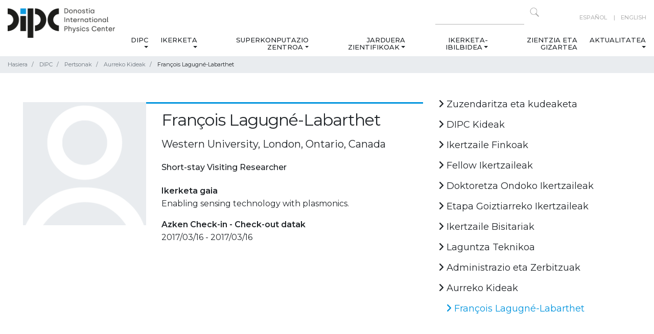

--- FILE ---
content_type: text/html;charset=utf-8
request_url: https://dipc.ehu.eus/eu/dipc/pertsonak/aurreko-kideak/francois-lagugne-labarthet
body_size: 51570
content:
<!DOCTYPE html>
<html xmlns="http://www.w3.org/1999/xhtml" lang="eu" xml:lang="eu">
  <head><meta http-equiv="Content-Type" content="text/html; charset=UTF-8" />
    <!-- Required meta tags -->
    <meta charset="utf-8" />
    <meta name="viewport" content="width=device-width, initial-scale=1, shrink-to-fit=no" />

    <!-- Bootstrap CSS -->
    

    

    
    

    
    
    
    <link rel="apple-touch-icon" sizes="57x57" href="/++theme++dipc-theme/favicon/apple-icon-57x57.png" />
    <link rel="apple-touch-icon" sizes="60x60" href="/++theme++dipc-theme/favicon/apple-icon-60x60.png" />
    <link rel="apple-touch-icon" sizes="72x72" href="/++theme++dipc-theme/favicon/apple-icon-72x72.png" />
    <link rel="apple-touch-icon" sizes="76x76" href="/++theme++dipc-theme/favicon/apple-icon-76x76.png" />
    <link rel="apple-touch-icon" sizes="114x114" href="/++theme++dipc-theme/favicon/apple-icon-114x114.png" />
    <link rel="apple-touch-icon" sizes="120x120" href="/++theme++dipc-theme/favicon/apple-icon-120x120.png" />
    <link rel="apple-touch-icon" sizes="144x144" href="/++theme++dipc-theme/favicon/apple-icon-144x144.png" />
    <link rel="apple-touch-icon" sizes="152x152" href="/++theme++dipc-theme/favicon/apple-icon-152x152.png" />
    <link rel="apple-touch-icon" sizes="180x180" href="/++theme++dipc-theme/favicon/apple-icon-180x180.png" />
    <link rel="icon" type="image/png" sizes="192x192" href="/++theme++dipc-theme/favicon/android-icon-192x192.png" />
    <link rel="icon" type="image/png" sizes="32x32" href="/++theme++dipc-theme/favicon/favicon-32x32.png" />
    <link rel="icon" type="image/png" sizes="96x96" href="/++theme++dipc-theme/favicon/favicon-96x96.png" />
    <link rel="icon" type="image/png" sizes="16x16" href="/++theme++dipc-theme/favicon/favicon-16x16.png" />
    <link rel="manifest" href="/++theme++dipc-theme/favicon/manifest.json" />
    <meta name="msapplication-TileColor" content="#ffffff" />
    <meta name="msapplication-TileImage" content="/++theme++dipc-theme/favicon/ms-icon-144x144.png" />
    <meta name="theme-color" content="#ffffff" />

    <title>François Lagugné-Labarthet — DIPC</title>
  <meta name="twitter:card" content="summary" /><meta property="og:site_name" content="Donostia International Physics Center" /><meta property="og:title" content="François Lagugné-Labarthet" /><meta property="og:type" content="website" /><meta property="og:description" content="" /><meta property="og:url" content="https://dipc.ehu.eus/eu/dipc/pertsonak/aurreko-kideak/francois-lagugne-labarthet" /><meta property="og:image" content="https://dipc.ehu.eus/@@site-logo/dipc-logo.png" /><meta property="og:image:type" content="image/png" /><meta name="DC.date.created" content="2023-06-22T02:51:35+01:00" /><meta name="DC.date.modified" content="2026-01-31T03:05:25+01:00" /><meta name="DC.type" content="person" /><meta name="DC.format" content="text/plain" /><meta name="DC.language" content="eu" /><meta name="viewport" content="width=device-width, initial-scale=1" /><meta name="generator" content="Plone - http://plone.com" /><link rel="canonical" href="https://dipc.ehu.eus/eu/dipc/pertsonak/aurreko-kideak/francois-lagugne-labarthet" /><link rel="stylesheet" href="https://dipc.ehu.eus/++theme++dipc-theme/dist/0211dd74.theme-compiled.cache.css" /><script>
        require = undefined;
        define = undefined;
        </script><script src="https://dipc.ehu.eus/++theme++dipc-theme/dist/c3615068.main-compiled.cache.js"></script><link href="https://fonts.googleapis.com/css?family=Montserrat:200,300,400,500,600,700,800,900" rel="stylesheet" /><link href="https://fonts.googleapis.com/css?family=Open+Sans" rel="stylesheet" /></head>

  <body class="internal frontend icons-on portaltype-person section-dipc site-eu subsection-pertsonak subsection-pertsonak-aurreko-kideak subsection-pertsonak-aurreko-kideak-francois-lagugne-labarthet template-person-view thumbs-on userrole-anonymous viewpermission-view" id="visual-portal-wrapper" dir="ltr" data-base-url="https://dipc.ehu.eus/eu/dipc/pertsonak/aurreko-kideak/francois-lagugne-labarthet" data-view-url="https://dipc.ehu.eus/eu/dipc/pertsonak/aurreko-kideak/francois-lagugne-labarthet" data-portal-url="https://dipc.ehu.eus" data-i18ncatalogurl="https://dipc.ehu.eus/plonejsi18n" data-pat-pickadate="{&quot;date&quot;: {&quot;selectYears&quot;: 200}, &quot;time&quot;: {&quot;interval&quot;: 5 } }" data-pat-plone-modal="{&quot;actionOptions&quot;: {&quot;displayInModal&quot;: false}}"><header id="portal-top">
      <div class="container" id="dipc-header">
  <div class="row">
    <div class="col-12 d-flex justify-content-between">
      <div id="logo" class="d-none d-lg-block">
        <a href="https://dipc.ehu.eus/eu">
          <img src="https://dipc.ehu.eus/logo.png" alt=" Logo Donostia International Physics Center" class="" />
        </a>
      </div>
      <div class="text-lg-right">
        <div class="row">
          <div class="col-md-12 d-none d-lg-block search text-right pt-2">
            <div id="langselect" class="float-lg-right ml-lg-5">
              
                
                  <a href="https://dipc.ehu.eus/@@multilingual-selector/ae745b99470c4a31a23d889ac1f879d5/es?set_language=es" title="Español">Español</a>
                
              
                
                  
                
              
                
                  <a href="https://dipc.ehu.eus/@@multilingual-selector/ae745b99470c4a31a23d889ac1f879d5/en?set_language=en" title="English">English</a>
                
              
            </div>
            <form action="https://dipc.ehu.eus/eu/@@search" method="GET" class="float-right">
              <input type="text" aria-label="Search on this website" name="SearchableText" size="15" />
              <button class="search-icon" type="submit" title="Click to search"></button>
            </form>
          </div>
        </div>
        <div class="row">
          
  <nav class="navbar navbar-expand-lg navbar-light">
    <a class="navbar-brand d-lg-none" href="https://dipc.ehu.eus/eu">
      <img src="https://dipc.ehu.eus/logo.png" alt=" Logo None" class="" />
    </a>
    <button class="navbar-toggler pull-left" type="button" data-toggle="collapse" data-target="#navbarSupportedContent" aria-controls="navbarSupportedContent" aria-expanded="false" aria-label="Nabigazioa erakutsi/ezkutatu">
      <span class="navbar-toggler-icon"></span>
    </button>
    <!-- <a class="navbar-brand d-lg-none " href="#" i18n:translate="">Menu</a> -->
    <div class="collapse navbar-collapse" id="navbarSupportedContent">
      <ul class="navbar-nav mr-auto">
        <li class="nav-item nav-dipc dropdown"><a href="https://dipc.ehu.eus/eu/dipc" class="state-published nav-link dropdown-toggle" aria-haspopup="true" data-toggle="dropdown">DIPC</a><div class="dropdown-menu"><a href="https://dipc.ehu.eus/eu/dipc/guri-buruz-1" class="state-published  dropdown-item">Guri buruz</a><a href="https://dipc.ehu.eus/eu/dipc/organigrama" class="state-published  dropdown-item">Organigrama</a><a href="https://dipc.ehu.eus/eu/dipc/pertsonak" class="state-published  dropdown-item">Pertsonak</a><a href="https://dipc.ehu.eus/eu/dipc/bat-egin-gurekin" class="state-published  dropdown-item">Bat egin gurekin</a><a href="https://dipc.ehu.eus/eu/dipc/berdintasuna" class="state-published  dropdown-item">Berdintasuna</a></div></li><li class="nav-item nav-ikerketa dropdown"><a href="https://dipc.ehu.eus/eu/ikerketa" class="state-published nav-link dropdown-toggle" aria-haspopup="true" data-toggle="dropdown">Ikerketa</a><div class="dropdown-menu"><a href="https://dipc.ehu.eus/eu/ikerketa/ikerketa-lerroak" class="state-published  dropdown-item">Ikerketa lerroak</a><a href="https://dipc.ehu.eus/eu/ikerketa/argitalpenak" class="state-published  dropdown-item">Argitalpenak</a></div></li><li class="nav-item nav-superkonputazio-zentrua dropdown"><a href="https://dipc.ehu.eus/eu/superkonputazio-zentrua" class="state-published nav-link dropdown-toggle" aria-haspopup="true" data-toggle="dropdown">Superkonputazio Zentroa</a><div class="dropdown-menu"><a href="https://dipc.ehu.eus/eu/superkonputazio-zentrua/about-scc" class="state-published  dropdown-item">Superkonputazio-zentroari buruz</a><a href="https://dipc.ehu.eus/eu/superkonputazio-zentrua/zerbitzuak" class="state-published  dropdown-item">Zerbitzuak</a><a href="https://dipc.ehu.eus/eu/superkonputazio-zentrua/hpc-systems-getting-started" class="state-published  dropdown-item">HPC sistemak: nondik hasi</a><a href="https://dipc.ehu.eus/eu/superkonputazio-zentrua/kontaktua" class="state-published  dropdown-item">Kontaktua</a></div></li><li class="nav-item nav-jarduera-zientifikoak dropdown"><a href="https://dipc.ehu.eus/eu/jarduera-zientifikoak" class="state-published nav-link dropdown-toggle" aria-haspopup="true" data-toggle="dropdown">Jarduera zientifikoak</a><div class="dropdown-menu"><a href="https://dipc.ehu.eus/eu/jarduera-zientifikoak/zientzia-jarduna" class="state-published  dropdown-item">Zientzia agenda</a><a href="https://dipc.ehu.eus/eu/jarduera-zientifikoak/mintegiak" class="state-published  dropdown-item">Mintegiak</a><a href="https://dipc.ehu.eus/eu/jarduera-zientifikoak/mintegi-agenda-bateratua" class="state-published  dropdown-item">Mintegi agenda bateratua</a><a href="https://dipc.ehu.eus/eu/jarduera-zientifikoak/workshops" class="state-published  dropdown-item">Kongresuak</a><a href="https://dipc.ehu.eus/eu/jarduera-zientifikoak/schools" class="state-published  dropdown-item">Eskolak</a><a href="https://dipc.ehu.eus/eu/jarduera-zientifikoak/colloquia" class="state-published  dropdown-item">Solasaldiak</a><a href="https://dipc.ehu.eus/eu/jarduera-zientifikoak/courses" class="state-published  dropdown-item">Ikastaroak</a></div></li><li class="nav-item nav-ikerketa-ibilbidea dropdown"><a href="https://dipc.ehu.eus/eu/ikerketa-ibilbidea" class="state-published nav-link dropdown-toggle" aria-haspopup="true" data-toggle="dropdown">Ikerketa-ibilbidea</a><div class="dropdown-menu"><a href="https://dipc.ehu.eus/eu/ikerketa-ibilbidea/career" class="state-published  dropdown-item">Ikerketa-ibilbidea</a><a href="https://dipc.ehu.eus/eu/ikerketa-ibilbidea/bachelor-theses" class="state-published  dropdown-item">Gradu Amaierako Lanak</a><a href="https://dipc.ehu.eus/eu/ikerketa-ibilbidea/practicas" class="state-published  dropdown-item">Unibertsitate-praktikak</a><a href="https://dipc.ehu.eus/eu/ikerketa-ibilbidea/phd-program" class="state-published  dropdown-item">Doktoretza programa</a><a href="https://dipc.ehu.eus/eu/ikerketa-ibilbidea/transferable-skills-courses" class="state-published  dropdown-item">Konpetentzia Transferigarriak</a></div></li><li class="nav-item nav-zientzia-gizartea"><a href="https://dipc.ehu.eus/eu/zientzia-gizartea" class="state-published ">Zientzia eta Gizartea</a></li><li class="nav-item nav-aktualitatea dropdown"><a href="https://dipc.ehu.eus/eu/aktualitatea" class="state-published nav-link dropdown-toggle" aria-haspopup="true" data-toggle="dropdown">Aktualitatea</a><div class="dropdown-menu"><a href="https://dipc.ehu.eus/eu/aktualitatea/albisteak" class="state-published  dropdown-item">Albisteak</a><a href="https://dipc.ehu.eus/eu/aktualitatea/prentsa-bulegoa" class="state-published  dropdown-item">Prentsa-bulegoa</a><a href="https://dipc.ehu.eus/eu/aktualitatea/dipc-buletinak" class="state-published  dropdown-item">DIPCren buletinak</a><a href="https://dipc.ehu.eus/eu/aktualitatea/agenda" class="state-published  dropdown-item">Agenda</a></div></li>
      </ul>
      <div id="langselect" class="float-lg-right ml-lg-5 d-lg-none">
        
          
            <a href="https://dipc.ehu.eus/@@multilingual-selector/ae745b99470c4a31a23d889ac1f879d5/es?set_language=es" title="Español">Español</a>
          
        
          
            
          
        
          
            <a href="https://dipc.ehu.eus/@@multilingual-selector/ae745b99470c4a31a23d889ac1f879d5/en?set_language=en" title="English">English</a>
          
        
      </div>
    </div>
  </nav>


        </div>
      </div>
    </div>
  </div>
</div>


    </header><div class="breadcrumb-container">
  <div class="container">
    <span id="breadcrumbs-you-are-here" style="display:none">You are at:</span>
    <nav>
      <ol class="breadcrumb" aria-labelledby="breadcrumbs-you-are-here">
        <li id="breadcrumbs-home" class="breadcrumb-item">
          <a href="https://dipc.ehu.eus/eu">Hasiera</a>
        </li>
        <li class="breadcrumb-item" id="breadcrumbs-1">
          
            <a href="https://dipc.ehu.eus/eu/dipc">DIPC</a>
            
          
        </li>
        <li class="breadcrumb-item" id="breadcrumbs-2">
          
            <a href="https://dipc.ehu.eus/eu/dipc/pertsonak">Pertsonak</a>
            
          
        </li>
        <li class="breadcrumb-item" id="breadcrumbs-3">
          
            <a href="https://dipc.ehu.eus/eu/dipc/pertsonak/aurreko-kideak">Aurreko Kideak</a>
            
          
        </li>
        <li class="breadcrumb-item" id="breadcrumbs-4">
          
            
            <span id="breadcrumbs-current">François Lagugné-Labarthet</span>
          
        </li>
      </ol>
    </nav>
  </div>
</div><div class="container mb-5" id="main-container">
      <div class="row">
        <div class="col-12">
          <div id="viewlet-above-content-title"><span id="social-tags-body" style="display: none" itemscope="" itemtype="http://schema.org/WebPage">
  <span itemprop="name">François Lagugné-Labarthet</span>
  <span itemprop="description"></span>
  <span itemprop="url">https://dipc.ehu.eus/eu/dipc/pertsonak/aurreko-kideak/francois-lagugne-labarthet</span>
  <span itemprop="image">https://dipc.ehu.eus/@@site-logo/dipc-logo.png</span>
</span>
</div><div id="viewlet-below-content-title">

</div>
        </div>
      </div>
      <div class="row">
        <div class="col-md-12">
          <!-- <xsl:apply-templates css:select="#content" />
          <include css:if-content="#content-core" css:content=".documentDescription" />
        -->
        <!-- to insert full width lead image
          <include css:if-content="#content-core" css:content="#viewlet-above-content-title" />
        -->
          <div id="viewlet-above-content-body"></div>
          <div id="content-core">
            
      <div class="container onepeople">
        <div class="row">
          <div class="col-sm-8 peoplecard">
            <div class="row">
              <div class="col-md-6 col-lg-4 mb-3">
                <img class="card-img-top" src="/++theme++dipc-theme/img/Avatar.png" alt="François Lagugné-Labarthet" title="François Lagugné-Labarthet" />
              </div>
              <div class="col-md-6 col-lg-8 mb-3">
                <h1>François Lagugné-Labarthet</h1>
                <h2 class="from">Western University, London, Ontario, Canada</h2>
                <h3 class="category">Short-stay Visiting Researcher</h3>
                <dt>Ikerketa gaia</dt>
                
                  <dd>Enabling sensing technology with plasmonics.</dd>
                
                
                  <dt>Azken Check-in - Check-out datak</dt>
                  <dd>
                    2017/03/16
                    -
                    2017/03/16
                  </dd>
                
                
                
                
                
                
              </div>
            </div>
          </div>
          <div class="col-sm-4">
            
<div class="portletWrapper" id="portletwrapper-706c6f6e652e7269676874636f6c756d6e0a636f6e746578740a2f506c6f6e650a6e617669676174696f6e" data-portlethash="706c6f6e652e7269676874636f6c756d6e0a636f6e746578740a2f506c6f6e650a6e617669676174696f6e"><div class="portlet portletNavigation">
  <div id="internal-right-column-menu" class="internal-right-column-menu" role="navigation">
    
    <div class="list-group mb-lg-5" id="list-tab" role="tablist">
      
  
    
      
        
          <a href="https://dipc.ehu.eus/eu/dipc/pertsonak/zuzendaritza-eta-kudeaketa" title="" class="list-group-item navTreeItem visualNoMarker navTreeFolderish section-zuzendaritza-eta-kudeaketa state-published navTreeFolderish ">
            <i class="fas fa-angle-right"></i>
            Zuzendaritza eta kudeaketa
          </a>
          
        
      
    
      
        
          <a href="https://dipc.ehu.eus/eu/dipc/pertsonak/dipc-kideak" title="" class="list-group-item navTreeItem visualNoMarker navTreeFolderish section-dipc-kideak state-published navTreeFolderish ">
            <i class="fas fa-angle-right"></i>
            DIPC Kideak
          </a>
          
        
      
    
      
        
          <a href="https://dipc.ehu.eus/eu/dipc/pertsonak/ikertzaile-finkoak" title="" class="list-group-item navTreeItem visualNoMarker navTreeFolderish section-ikertzaile-finkoak state-published navTreeFolderish ">
            <i class="fas fa-angle-right"></i>
            Ikertzaile Finkoak
          </a>
          
        
      
    
      
        
          <a href="https://dipc.ehu.eus/eu/dipc/pertsonak/fellow-ikertzailea" title="" class="list-group-item navTreeItem visualNoMarker navTreeFolderish section-fellow-ikertzailea state-published navTreeFolderish ">
            <i class="fas fa-angle-right"></i>
            Fellow Ikertzaileak
          </a>
          
        
      
    
      
        
          <a href="https://dipc.ehu.eus/eu/dipc/pertsonak/doktoretza-ondoko-ikertzaileak" title="" class="list-group-item navTreeItem visualNoMarker navTreeFolderish section-doktoretza-ondoko-ikertzaileak state-published navTreeFolderish ">
            <i class="fas fa-angle-right"></i>
            Doktoretza Ondoko Ikertzaileak
          </a>
          
        
      
    
      
        
          <a href="https://dipc.ehu.eus/eu/dipc/pertsonak/etapa-goiztiarreko-ikertzaileak" title="" class="list-group-item navTreeItem visualNoMarker navTreeFolderish section-etapa-goiztiarreko-ikertzaileak state-published navTreeFolderish ">
            <i class="fas fa-angle-right"></i>
            Etapa Goiztiarreko Ikertzaileak
          </a>
          
        
      
    
      
        
          <a href="https://dipc.ehu.eus/eu/dipc/pertsonak/ikertzaile-bisitariak" title="" class="list-group-item navTreeItem visualNoMarker navTreeFolderish section-ikertzaile-bisitariak state-published navTreeFolderish ">
            <i class="fas fa-angle-right"></i>
            Ikertzaile Bisitariak
          </a>
          
        
      
    
      
        
          <a href="https://dipc.ehu.eus/eu/dipc/pertsonak/laguntza-teknikoa" title="" class="list-group-item navTreeItem visualNoMarker navTreeFolderish section-laguntza-teknikoa state-published navTreeFolderish ">
            <i class="fas fa-angle-right"></i>
            Laguntza Teknikoa
          </a>
          
        
      
    
      
        
          <a href="https://dipc.ehu.eus/eu/dipc/pertsonak/administrazio-eta-zerbitzuak" title="" class="list-group-item navTreeItem visualNoMarker navTreeFolderish section-administrazio-eta-zerbitzuak state-published navTreeFolderish ">
            <i class="fas fa-angle-right"></i>
            Administrazio eta Zerbitzuak
          </a>
          
        
      
    
      
        
          <a href="https://dipc.ehu.eus/eu/dipc/pertsonak/aurreko-kideak" title="" class="list-group-item navTreeItem visualNoMarker navTreeItemInPath navTreeFolderish section-aurreko-kideak state-published navTreeItemInPath navTreeFolderish ">
            <i class="fas fa-angle-right"></i>
            Aurreko Kideak
          </a>
          
            <ul class="navTree navTreeLevel1">
              
  
    
      
        
          <a href="https://dipc.ehu.eus/eu/dipc/pertsonak/aurreko-kideak/francois-lagugne-labarthet" title="" class="list-group-item navTreeItem visualNoMarker navTreeCurrentNode navTreeFolderish section-francois-lagugne-labarthet state-published navTreeCurrentItem navTreeCurrentNode navTreeFolderish ">
            <i class="fas fa-angle-right"></i>
            François Lagugné-Labarthet
          </a>
          
        
      
    
  


            </ul>
          
        
      
    
  


    </div>
  </div>
</div>
</div>



            <!-- <div class="internal-right-column-menu">
              <div class="list-group mb-5" id="list-tab" role="tablist" tal:define="categories view/get_categories">
                <a class="list-group-item" href="" tal:attributes="href python:view.get_category_url(category)" tal:repeat="category categories">
                  <i class="fas fa-angle-right"></i>
                  <span tal:replace="category">Category name</span>
                </a>
              </div>

            </div> -->
          </div>
        </div>
      </div>
    
          </div>
          <div id="viewlet-below-content-body">



    <div class="visualClear"><!-- --></div>

    <div class="documentActions">
        

        

    </div>

</div>

          

          <div id="viewlet-below-content">
            <!-- Does this work? All items except does with id="category" -->
            
          </div>
        </div>

        
        
      </div>
    </div>
  <div id="footer" class="divulgacion">
    <div class="container">
      
    </div>
    <footer class="pt-2">
      <div class="container">
        <div class="row">
          <div class="col-md-12">
            <div class="d-flex">
              <div class="social">
                
                  
                    <a href="https://www.linkedin.com/company/donostia-international-physics-center-dipc/" title="Linkedin">
                      <i class="fa-brands fa-linkedin"></i>
                    </a>
                  
                
                  
                    <a href="https://bsky.app/profile/dipcehu.bsky.social" title="Bluesky">
                      <i class="fa-brands fa-bluesky"></i>
                    </a>
                  
                
                  
                    <a href="https://www.x.com/dipcehu" title="X">
                      <i class="fa-brands fa-x-twitter"></i>
                    </a>
                  
                
                  
                    <a href="https://www.facebook.com/dipcehu" title="Facebook">
                      <i class="fa-brands fa-facebook-f"></i>
                    </a>
                  
                
                  
                    <a href="https://www.instagram.com/dipc.ehu/" title="Instagram">
                      <i class="fa-brands fa-instagram"></i>
                    </a>
                  
                
                  
                    <a href="https://www.youtube.com/c/DonostiaInternationalPhysicsCenter" title="Youtube">
                      <i class="fa-brands fa-youtube"></i>
                    </a>
                  
                
                  
                    <a href="https://vimeo.com/dipc" title="Vimeo">
                      <i class="fa-brands fa-vimeo"></i>
                    </a>
                  
                
                  
                    <a href="https://www.flickr.com/photos/DIPCehu/sets" title="Flickr">
                      <i class="fa-brands fa-flickr"></i>
                    </a>
                  
                
                  
                    <a href="/eu/aktualitatea/albisteak/aggregator/RSS" title="RSS">
                      <i class="fa-solid fa-rss"></i>
                    </a>
                  
                
                  
                
              </div>
              <div class="other-links">
                
                  
                
                  
                
                  
                
                  
                
                  
                
                  
                
                  
                
                  
                
                  
                
                  
                    <a href="/eu/aktualitatea/dipc-buletinak" title="BULETINA">BULETINA</a>
                  
                
              </div>
            </div>
          </div>
        </div>
        <div class="row">
          <div class="col-md-6 footer-section">
            <strong class="footer-section-title">DIPC - Donostia International Physics Center</strong>
            <p>Manuel Lardizabal 4<br />E20018 Donostia / San Sebastián SPAIN<br /><a data-linktype="external" data-val="https://www.google.com/maps/place/43%C2%B018'21.0%22N+2%C2%B000'36.6%22W/@43.305822,-2.010172,17z" href="https://www.google.com/maps/place/43%C2%B018'21.0%22N+2%C2%B000'36.6%22W/@43.305822,-2.010172,17z" rel="noopener" target="_blank">N 43.305822, W 2.010172</a><br />+34 943 01 53 68<br /><a data-linktype="email" data-subject="" data-val="dipcinfo@ehu.eus" href="mailto:dipcinfo@ehu.eus" rel="noopener" target="_blank">dipcinfo@ehu.eus</a></p>
          </div>
          <div class="col-md-6 footer-section">
            <strong class="footer-section-title">Ikerketa</strong>
            <p><a data-linktype="external" data-val="/Plone/eu/ikerketa#Quantum" href="https://dipc.ehu.eus/Plone/eu/ikerketa#Quantum">Quantum</a><br /><a data-linktype="external" data-val="/Plone/eu/ikerketa#Nano" href="https://dipc.ehu.eus/Plone/eu/ikerketa#Nano">Nano</a><br /><a data-linktype="external" data-val="/Plone/eu/ikerketa#Life" href="https://dipc.ehu.eus/Plone/eu/ikerketa#Life">Life</a><br /><a data-linktype="external" data-val="/Plone/eu/ikerketa#Cosmos" href="https://dipc.ehu.eus/Plone/eu/ikerketa#Cosmos">Cosmos</a></p>
          </div>
        </div>

        <div class="row">
          <div class="col-md-12 footer-section">
            <strong class="footer-section-title">Patronatua</strong>
            <div class="footer-logos d-flex flex-wrap">
<div class="bg-jaurlaritza"></div>
<div class="bg-ehu"></div>
<div class="bg-diputazioa"></div>
<div class="bg-donostia"></div>
<div class="bg-kutxa"></div>
<div class="bg-edp"></div>
<div class="bg-telefonica"></div>
<div class="bg-caf"></div>
<div class="bg-caf text-center" style="background: none"><?xml version="1.0" encoding="UTF-8" standalone="no"??>
<svg height="80" id="svg1" version="1.1" viewbox="0 0 374.52213 79.999999" width="150" xmlns="http://www.w3.org/2000/svg" xmlns:svg="http://www.w3.org/2000/svg">
<defs id="defs1"></defs>
<g id="layer1" transform="translate(112.35664,12.051357)">
<path d="m 146.9637,52.785085 c 0.23707,0 0.37042,-0.10372 0.37042,-0.32597 v -0.22225 c 0,-0.22225 -0.13335,-0.32596 -0.37042,-0.32596 h -0.56339 v 0.87418 z m -0.56339,1.63019 h -0.75565 v -3.09704 h 1.40794 c 0.69638,0 1.05198,0.41487 1.05198,0.9779 0,0.48895 -0.22225,0.80045 -0.56303,0.9338 l 0.69638,1.18534 h -0.82973 l -0.57785,-1.0668 h -0.43004 z m 2.71216,-1.37795 v -0.38559 c 0,-1.2446 -0.97825,-2.22285 -2.2673,-2.22285 -1.28941,0 -2.26766,0.97825 -2.26766,2.22285 v 0.38559 c 0,1.2446 0.97825,2.22285 2.26766,2.22285 1.28905,0 2.2673,-0.97825 2.2673,-2.22285 z m -5.23099,-0.19297 c 0,-1.73355 1.31868,-3.05259 2.96369,-3.05259 1.64465,0 2.96368,1.31904 2.96368,3.05259 0,1.7339 -1.31903,3.05293 -2.96368,3.05293 -1.64501,0 -2.96369,-1.31903 -2.96369,-3.05293 z M 101.18549,3.880556 99.836113,0 H 77.611114 v 3.880556 z m 2.57633,7.408334 -1.34937,-3.880556 H 77.611114 v 3.880556 z m 16.53541,44.450005 H 139.7 v -3.88056 h -19.40277 z m 0,-7.40834 H 139.7 v -3.88055 h -19.40277 z m 0,-7.40833 h 11.64166 v -3.880556 h -11.64166 z m 11.64166,-11.28889 h -11.64166 v 3.880556 h 11.64166 z m -11.64166,-3.527778 h 11.64166 v -3.880555 h -22.19254 l -1.09079,3.136547 -1.09079,-3.136547 H 85.372226 v 3.880555 h 11.641667 v -3.56623 l 1.252009,3.56623 h 20.779668 l 1.25166,-3.565878 z m 11.64166,-11.288889 h -19.61621 l -1.34972,3.880556 h 20.96593 z M 85.372226,33.513891 H 97.013893 V 29.633335 H 85.372226 Z m 0,7.408334 H 97.013893 V 37.041669 H 85.372226 Z m -7.761112,7.40833 h 19.402779 v -3.88055 H 77.611114 Z m 0,7.40834 h 19.402779 v -3.88056 H 77.611114 Z M 117.475,0 116.12598,3.880556 H 139.7 V 0 Z m -3.92571,11.28889 H 139.7 V 7.408334 h -24.80098 z m -28.177064,7.408334 h 20.965934 l -1.34973,-3.880556 H 85.372226 Z m 15.494704,14.816667 h 15.57761 l 1.36243,-3.880556 H 99.504506 Z m 2.60068,7.408334 h 10.37625 l 1.36243,-3.880556 h -13.10111 z m 2.60068,7.40833 h 5.17489 l 1.36208,-3.88055 h -7.89905 z m 2.58727,7.40834 1.34902,-3.88056 h -2.69769 z m -77.611115,0 h 28.575002 c 3.880555,0 7.360356,-1.47073 9.995253,-3.88056 H 31.044445 Z M 61.383336,37.041669 v 3.880556 h 13.052778 c 0,-1.343731 -0.183797,-2.643011 -0.518936,-3.880556 z m -22.57778,3.880556 H 50.447224 V 37.041669 H 38.805556 Z m 22.57778,-22.225001 h 12.533842 c 0.335139,-1.237545 0.518936,-2.537178 0.518936,-3.880556 H 61.383336 Z m -22.57778,0 H 50.447224 V 14.816668 H 38.805556 Z M 59.619447,0 H 31.044445 V 3.880556 H 69.6147 C 66.979803,1.470731 63.471427,0 59.619447,0 Z m 12.82947,7.408334 H 31.044445 V 11.28889 H 74.009959 C 73.673056,9.9091756 73.142125,8.606367 72.448917,7.408334 Z M 38.805556,22.225002 v 3.880555 h 30.402038 c 1.289051,-1.095375 2.384426,-2.408061 3.23709,-3.880555 z m 30.402038,7.408333 H 38.805556 v 3.880556 H 72.444684 C 71.59202,32.041397 70.496645,30.72871 69.207594,29.633335 Z m -38.163149,18.69722 h 41.404472 c 0.693208,-1.19803 1.224139,-2.50084 1.561042,-3.88055 H 31.044445 Z M 0,3.880556 H 27.163889 V 0 H 0 Z M 0,11.28889 H 27.163889 V 7.408334 H 0 Z m 19.402777,3.527778 H 7.7611116 v 3.880556 H 19.402777 Z M 7.7611116,26.105557 H 19.402777 V 22.225002 H 7.7611116 Z m 0,7.408334 H 19.402777 V 29.633335 H 7.7611116 Z m 0,7.408334 H 19.402777 V 37.041669 H 7.7611116 Z M 0,48.330555 h 27.163889 v -3.88055 H 0 Z m 0,3.52778 h 27.163889 v 3.88056 H 0 v -3.88056" id="path2" style="fill:#ffffff;fill-opacity:1;fill-rule:nonzero;stroke:none;stroke-width:0.0352778"></path>
</g>
</svg>
</div>
<div class="bg-caf text-center" style="background: none">
<svg fill="none" height="80" id="svg10" version="1.1" viewbox="0 0 150 80.000001" width="150" xmlns="http://www.w3.org/2000/svg" xmlns:svg="http://www.w3.org/2000/svg">
<defs id="defs10"></defs>
<path d="M 12.775391 26.990234 C 12.063504 27.022984 11.369568 27.303632 10.855469 27.863281 C 10.837469 27.884181 10.820134 27.905581 10.802734 27.925781 C 10.167035 28.642081 9.9939138 29.430942 9.9960938 30.369141 C 9.9963537 30.472741 9.9963537 30.576088 9.9960938 30.679688 C 9.9956338 30.861787 9.9959338 31.044463 9.9960938 31.226562 C 9.9963837 31.498862 9.9964437 31.770669 9.9960938 32.042969 C 9.9954638 32.529868 9.9939806 33.016907 9.9941406 33.503906 C 9.9942906 33.932106 9.9943206 34.360863 9.9941406 34.789062 C 9.9941106 34.846562 9.9941606 34.903538 9.9941406 34.960938 C 9.9941006 35.047537 9.9941706 35.134103 9.9941406 35.220703 C 9.9937906 36.025102 9.9939006 36.830266 9.9941406 37.634766 L 9.9941406 37.726562 L 9.9941406 38.464844 C 9.9944706 39.426443 9.9948806 40.38801 9.9941406 41.349609 C 9.9933106 42.432708 9.9919675 43.51651 9.9921875 44.599609 C 9.9922175 44.715209 9.9921675 44.831666 9.9921875 44.947266 C 9.9921975 44.976566 9.9921775 45.004703 9.9921875 45.033203 C 9.9922675 45.461603 9.9925975 45.88996 9.9921875 46.318359 C 9.9917075 46.808059 9.9916475 47.29741 9.9921875 47.787109 C 9.9925075 48.061309 9.9927475 48.335275 9.9921875 48.609375 C 9.9918175 48.793675 9.9917775 48.97771 9.9921875 49.162109 C 9.9924175 49.247309 9.9920675 49.332669 9.9921875 49.417969 C 9.9888675 50.238268 10.050447 50.968982 10.498047 51.675781 C 10.514847 51.700581 10.532428 51.723947 10.548828 51.748047 C 10.916528 52.289346 11.463232 52.677588 12.082031 52.867188 C 12.141231 52.883887 12.141219 52.884091 12.199219 52.900391 C 12.772218 53.07089 13.365794 53.036428 13.933594 52.861328 C 14.656793 52.620228 15.271747 52.089449 15.623047 51.40625 C 15.635047 51.38105 15.646603 51.356431 15.658203 51.332031 C 15.902503 50.829432 15.961437 50.319778 15.960938 49.767578 C 15.960838 49.704078 15.962491 49.639672 15.962891 49.576172 C 15.964191 49.408272 15.964444 49.240065 15.964844 49.072266 C 15.965344 48.797866 15.96705 48.5244 15.96875 48.25 C 15.96925 48.1536 15.970403 48.057437 15.970703 47.960938 C 15.970803 47.900338 15.970403 47.837944 15.970703 47.777344 C 15.970803 47.748644 15.970603 47.721159 15.970703 47.693359 C 15.970603 47.46226 15.984691 47.379237 16.150391 47.210938 C 16.181691 47.179338 16.182191 47.179337 16.212891 47.148438 C 16.281291 47.079038 16.349369 47.010606 16.417969 46.941406 L 16.564453 46.792969 C 16.666653 46.689569 16.768794 46.585622 16.871094 46.482422 C 17.004394 46.348022 17.138485 46.212925 17.271484 46.078125 C 17.375084 45.973225 17.478231 45.868472 17.582031 45.763672 C 17.631631 45.713672 17.680869 45.665234 17.730469 45.615234 C 17.801669 45.543034 17.873913 45.470337 17.945312 45.398438 C 17.967612 45.376038 17.990019 45.353831 18.011719 45.332031 C 18.042719 45.300531 18.041866 45.300431 18.072266 45.269531 C 18.101066 45.240731 18.100706 45.241191 18.128906 45.212891 C 18.199206 45.141891 18.264769 45.098141 18.355469 45.056641 C 18.443269 45.24144 18.537272 45.420156 18.638672 45.597656 C 18.698372 45.701856 18.759206 45.806509 18.816406 45.912109 C 18.897806 46.065209 18.980659 46.215735 19.068359 46.365234 C 19.217459 46.619034 19.362606 46.874513 19.503906 47.132812 C 19.590406 47.291312 19.676672 47.451175 19.763672 47.609375 C 19.794572 47.665475 19.795872 47.66375 19.826172 47.71875 C 19.975072 47.98955 20.123891 48.259897 20.275391 48.529297 C 20.40489 48.759697 20.532856 48.990956 20.660156 49.222656 C 20.820356 49.514256 20.981685 49.806703 21.146484 50.095703 C 21.243484 50.265703 21.339794 50.435522 21.433594 50.607422 C 21.444894 50.628222 21.455797 50.647769 21.466797 50.667969 C 21.522197 50.769669 21.577813 50.872709 21.632812 50.974609 C 21.834512 51.348309 22.036847 51.724882 22.310547 52.050781 C 22.805246 52.581481 23.527254 52.953706 24.251953 53.003906 C 25.069752 53.037406 25.874694 52.811606 26.496094 52.253906 C 27.093093 51.675907 27.463169 50.948268 27.480469 50.105469 C 27.480669 50.066769 27.480269 50.027834 27.480469 49.990234 C 27.484769 49.247335 27.185831 48.668962 26.832031 48.039062 C 26.726931 47.852463 26.622531 47.666315 26.519531 47.478516 C 26.354331 47.177316 26.187831 46.875672 26.019531 46.576172 C 25.869231 46.308872 25.721819 46.040384 25.574219 45.771484 C 25.447619 45.540985 25.319653 45.312484 25.189453 45.083984 C 25.017653 44.783085 24.852753 44.479628 24.689453 44.173828 C 24.657253 44.113528 24.623997 44.052487 24.591797 43.992188 C 24.575597 43.961888 24.560522 43.931644 24.544922 43.902344 C 24.452822 43.729244 24.360366 43.558825 24.259766 43.390625 C 24.178666 43.255725 24.100337 43.119722 24.023438 42.982422 C 23.998338 42.937522 23.997156 42.936678 23.972656 42.892578 C 23.917256 42.793578 23.861941 42.694903 23.806641 42.595703 C 23.787541 42.561403 23.770553 42.527441 23.751953 42.494141 C 23.642853 42.298541 23.532228 42.10215 23.423828 41.90625 C 23.373428 41.81505 23.323937 41.723912 23.273438 41.632812 C 23.214838 41.527113 23.155956 41.422206 23.097656 41.316406 C 23.074756 41.274806 23.052197 41.233006 23.029297 41.191406 C 22.996397 41.132306 22.964241 41.072972 22.931641 41.013672 C 22.921441 40.994972 22.910391 40.977084 22.900391 40.958984 C 22.830591 40.832485 22.778228 40.710865 22.736328 40.572266 C 23.116328 40.188966 23.4951 39.807228 23.875 39.423828 C 23.8975 39.401228 23.919606 39.379422 23.941406 39.357422 C 23.983806 39.314722 24.026059 39.271216 24.068359 39.228516 C 24.139559 39.154916 24.210009 39.082925 24.287109 39.015625 C 24.386709 38.929825 24.483406 38.846841 24.566406 38.744141 C 24.638006 38.651241 24.63765 38.651512 24.71875 38.570312 C 24.74575 38.543713 24.772628 38.517987 24.798828 38.492188 C 24.851028 38.438188 24.903431 38.384731 24.957031 38.332031 C 25.056531 38.250431 25.144263 38.175772 25.226562 38.076172 C 25.253562 38.043472 25.280441 38.012169 25.306641 37.980469 C 25.405041 37.897769 25.494072 37.822056 25.576172 37.722656 C 25.603172 37.689956 25.63005 37.658653 25.65625 37.626953 C 25.75465 37.544253 25.843581 37.470594 25.925781 37.371094 C 25.952681 37.338494 25.977706 37.307091 26.003906 37.275391 C 26.497606 36.870091 26.788581 36.292828 26.925781 35.673828 C 27.084081 34.860129 26.924009 34.06204 26.474609 33.369141 C 26.01261 32.680341 25.316324 32.25555 24.515625 32.09375 C 23.743826 31.95185 22.956693 32.150038 22.308594 32.585938 C 22.289294 32.599237 22.270653 32.6122 22.251953 32.625 C 22.188453 32.6684 22.128159 32.711066 22.068359 32.759766 L 22.068359 32.824219 C 22.004859 32.824219 22.005737 32.823928 21.960938 32.861328 C 21.934138 32.888328 21.934403 32.889516 21.908203 32.916016 C 21.887403 32.936916 21.865903 32.956263 21.845703 32.976562 C 21.822803 32.999862 21.801497 33.022222 21.779297 33.044922 C 21.703497 33.121322 21.628334 33.198791 21.552734 33.275391 C 21.497134 33.331791 21.440466 33.387059 21.384766 33.443359 C 21.249166 33.580159 21.113815 33.716416 20.978516 33.853516 C 20.801516 34.032715 20.624465 34.213578 20.447266 34.392578 C 20.159866 34.682778 19.873137 34.973172 19.585938 35.263672 C 19.568238 35.281572 19.550403 35.299006 19.533203 35.316406 C 19.515403 35.334406 19.497769 35.351641 19.480469 35.369141 C 19.235769 35.61654 18.990794 35.863928 18.746094 36.111328 C 18.728394 36.129328 18.712612 36.146763 18.695312 36.164062 C 18.407313 36.455262 18.118178 36.74601 17.830078 37.037109 C 17.652578 37.216409 17.476228 37.394719 17.298828 37.574219 C 17.176228 37.698319 17.052487 37.823266 16.929688 37.947266 C 16.872588 38.005066 16.814912 38.063294 16.757812 38.121094 C 16.678513 38.201394 16.598931 38.281128 16.519531 38.361328 C 16.494931 38.386128 16.471166 38.411447 16.447266 38.435547 C 16.284666 38.600647 16.118759 38.757103 15.943359 38.908203 C 15.944759 37.771304 15.946566 36.634846 15.947266 35.498047 C 15.947366 35.360747 15.947166 35.223137 15.947266 35.085938 C 15.947266 35.057738 15.947166 35.031206 15.947266 35.003906 C 15.947466 34.560807 15.948619 34.116928 15.949219 33.673828 C 15.949819 33.217429 15.949119 32.761087 15.949219 32.304688 C 15.949319 32.023488 15.950672 31.742237 15.951172 31.460938 C 15.951472 31.266438 15.951172 31.071453 15.951172 30.876953 C 15.951172 30.764453 15.950972 30.653416 15.951172 30.541016 C 15.951572 30.437016 15.951272 30.332416 15.951172 30.228516 C 15.951072 30.189516 15.951272 30.151181 15.951172 30.113281 C 15.953072 29.768882 15.916319 29.441975 15.824219 29.109375 C 15.692719 28.664575 15.401921 28.027262 14.982422 27.789062 C 14.963722 27.781163 14.945834 27.773325 14.927734 27.765625 L 14.927734 27.701172 C 14.909634 27.686072 14.8925 27.67095 14.875 27.65625 C 14.8499 27.63865 14.825181 27.622469 14.800781 27.605469 C 14.216332 27.173619 13.487277 26.957484 12.775391 26.990234 z M 13.044922 28.736328 C 13.145923 28.740787 13.246997 28.757438 13.341797 28.789062 C 13.710697 28.942162 13.946816 29.153644 14.103516 29.527344 C 14.207216 29.832743 14.188847 30.164185 14.060547 30.458984 C 13.898447 30.753884 13.635247 31.012828 13.310547 31.111328 C 12.935347 31.175228 12.584431 31.13005 12.269531 30.90625 C 12.245231 30.88375 12.222719 30.861644 12.199219 30.839844 C 12.105319 30.754644 12.027231 30.665847 11.957031 30.560547 C 11.800131 30.293947 11.738028 29.992347 11.798828 29.685547 C 11.864428 29.465647 11.935978 29.221209 12.142578 29.099609 C 12.161478 29.092109 12.180819 29.085425 12.199219 29.078125 L 12.199219 29.013672 C 12.428494 28.826097 12.741917 28.72295 13.044922 28.736328 z M 24.091797 33.857422 C 24.21828 33.866186 24.347194 33.895588 24.480469 33.945312 C 24.798668 34.097812 25.009638 34.323791 25.148438 34.650391 C 25.246437 34.95369 25.22495 35.298244 25.09375 35.589844 C 24.92785 35.876843 24.702078 36.0723 24.392578 36.1875 C 24.041578 36.293 23.728343 36.259144 23.402344 36.089844 C 23.105744 35.877844 22.892078 35.591662 22.830078 35.226562 C 22.807378 34.883663 22.858313 34.575722 23.070312 34.294922 C 23.365062 33.985022 23.712349 33.83113 24.091797 33.857422 z M 37.652344 37.5 L 37.652344 52.453125 L 40.001953 52.453125 C 40.002053 52.152125 40.000453 51.849828 40.001953 51.548828 C 40.003153 51.350428 40.005959 51.153478 40.005859 50.955078 C 40.005659 50.789878 40.004659 50.624184 40.005859 50.458984 C 40.006359 50.396184 40.007413 50.332431 40.007812 50.269531 C 40.007313 50.179031 40.006913 50.088547 40.007812 49.998047 C 40.008312 49.955947 40.007313 49.957216 40.007812 49.916016 C 40.007413 49.889516 40.008212 49.863591 40.007812 49.837891 C 40.010912 49.698591 40.027153 49.625091 40.126953 49.525391 C 40.223353 49.442091 40.223878 49.443287 40.267578 49.367188 C 40.274278 49.349588 40.280609 49.331653 40.287109 49.314453 L 40.349609 49.314453 C 40.407909 49.219953 40.408609 49.219297 40.474609 49.154297 C 40.568909 49.061797 40.663 48.970694 40.75 48.871094 C 40.8814 48.713694 41.024622 48.569881 41.169922 48.425781 C 41.191922 48.404281 41.213075 48.384181 41.234375 48.363281 C 41.265175 48.332781 41.264722 48.332634 41.294922 48.302734 C 41.354622 48.244334 41.395747 48.196947 41.435547 48.123047 C 41.444147 48.103547 41.452638 48.085306 41.460938 48.066406 L 41.523438 48.066406 C 41.582937 47.970406 41.58355 47.970837 41.65625 47.898438 C 41.68275 47.872038 41.708575 47.845912 41.734375 47.820312 C 41.780575 47.774213 41.826747 47.727541 41.873047 47.681641 C 41.941447 47.771141 42.004406 47.862931 42.066406 47.957031 C 42.093106 47.997731 42.121638 48.039378 42.148438 48.080078 C 42.194637 48.150178 42.239056 48.220816 42.285156 48.291016 C 42.532256 48.666715 42.782503 49.040863 43.033203 49.414062 C 43.371303 49.917462 43.707316 50.421435 44.041016 50.927734 C 44.163016 51.112834 44.28395 51.297422 44.40625 51.482422 C 44.44625 51.542922 44.487244 51.603463 44.527344 51.664062 C 44.568244 51.725962 44.568138 51.72726 44.710938 51.943359 C 44.739837 51.984359 44.766269 52.025859 44.792969 52.068359 C 44.839769 52.176259 44.889678 52.271241 44.955078 52.369141 C 45.110278 52.50904 45.110097 52.509741 45.591797 52.494141 C 45.653197 52.492041 45.713891 52.488981 45.775391 52.488281 C 45.93679 52.487281 46.098466 52.486622 46.259766 52.482422 C 46.426865 52.478122 46.594619 52.474656 46.761719 52.472656 C 47.121618 52.468456 47.480144 52.462125 47.839844 52.453125 C 47.839844 52.389125 47.839416 52.389094 47.791016 52.308594 C 47.768016 52.274094 47.746909 52.240531 47.724609 52.207031 C 47.686609 52.149931 47.647575 52.092156 47.609375 52.035156 C 47.583375 51.996356 47.559103 51.956869 47.533203 51.917969 C 47.482703 51.842169 47.431459 51.767106 47.380859 51.691406 C 47.277459 51.536606 47.174766 51.381962 47.072266 51.226562 C 47.031666 51.165063 46.991772 51.102516 46.951172 51.041016 C 46.921772 50.996516 46.921378 50.996725 46.892578 50.953125 C 46.836778 50.868725 46.780509 50.785472 46.724609 50.701172 C 46.604309 50.520072 46.484287 50.33945 46.367188 50.15625 C 46.151488 49.81785 45.930584 49.480984 45.708984 49.146484 C 45.670884 49.088884 45.633803 49.032209 45.595703 48.974609 C 45.520503 48.860909 45.444341 48.746512 45.369141 48.632812 C 45.215341 48.400513 45.061803 48.167947 44.908203 47.935547 C 44.838503 47.830047 44.768919 47.724641 44.699219 47.619141 C 44.673019 47.579541 44.647194 47.541553 44.621094 47.501953 C 44.584294 47.446353 44.584794 47.445697 44.433594 47.216797 C 44.408194 47.178397 44.382722 47.139962 44.357422 47.101562 C 44.283822 46.989963 44.208966 46.878678 44.134766 46.767578 L 44.078125 46.679688 C 44.038525 46.620188 43.998684 46.561453 43.958984 46.501953 C 43.825385 46.302553 43.700091 46.101272 43.587891 45.888672 C 43.605991 45.871172 43.623025 45.854891 43.640625 45.837891 C 43.675825 45.803291 43.676438 45.801578 43.710938 45.767578 C 43.779837 45.700278 43.834259 45.645247 43.880859 45.560547 C 43.888859 45.541647 43.896497 45.522206 43.904297 45.503906 L 43.96875 45.503906 C 44.03485 45.400706 44.0344 45.401306 44.125 45.316406 C 44.1935 45.250306 44.246869 45.195028 44.292969 45.111328 C 44.301069 45.092328 44.310559 45.075041 44.318359 45.056641 L 44.380859 45.056641 C 44.399959 45.033641 44.419 45.010681 44.4375 44.988281 C 44.5018 44.904381 44.569225 44.8275 44.640625 44.75 C 44.777225 44.6024 44.911522 44.453334 45.044922 44.302734 C 45.087522 44.254434 45.130528 44.207856 45.173828 44.160156 C 45.252528 44.080856 45.33065 44.000269 45.40625 43.917969 C 45.58315 43.721269 45.76246 43.528937 45.943359 43.335938 C 46.067059 43.204438 46.190694 43.072447 46.308594 42.935547 C 46.365994 42.868847 46.423775 42.804034 46.484375 42.740234 C 46.504475 42.720234 46.523469 42.699087 46.542969 42.679688 C 46.583869 42.638888 46.624916 42.599094 46.666016 42.558594 C 46.748316 42.477494 46.826191 42.397294 46.900391 42.308594 C 47.05049 42.124294 47.2059 41.94835 47.375 41.78125 C 47.4679 41.69105 47.531638 41.619253 47.585938 41.501953 C 47.265638 41.497953 46.9453 41.494287 46.625 41.492188 C 46.4616 41.491288 46.298165 41.490281 46.134766 41.488281 C 45.974766 41.486181 45.81625 41.485075 45.65625 41.484375 C 45.59535 41.484175 45.533556 41.482822 45.472656 41.482422 C 45.385056 41.480922 45.296584 41.480569 45.208984 41.480469 C 45.168184 41.480569 45.168906 41.480469 45.128906 41.480469 C 45.057606 41.478469 44.989069 41.478175 44.917969 41.484375 C 44.777769 41.524375 44.693047 41.647431 44.623047 41.769531 C 44.616247 41.787231 44.610116 41.805066 44.603516 41.822266 L 44.539062 41.822266 C 44.465763 41.933966 44.466387 41.932991 44.367188 42.025391 C 44.293488 42.096791 44.231641 42.158047 44.181641 42.248047 C 44.173941 42.266647 44.165703 42.284634 44.158203 42.302734 L 44.095703 42.302734 C 44.029603 42.405834 44.030053 42.405234 43.939453 42.490234 C 43.870953 42.556234 43.815631 42.611613 43.769531 42.695312 C 43.761431 42.714312 43.753894 42.7316 43.746094 42.75 C 43.682594 42.75 43.681994 42.7515 43.621094 42.8125 C 43.596694 42.8407 43.572628 42.867131 43.548828 42.894531 C 43.497728 42.953031 43.447084 43.011413 43.396484 43.070312 C 43.266485 43.223512 43.133234 43.370619 42.990234 43.511719 C 42.909934 43.590019 42.838403 43.656006 42.783203 43.753906 C 42.775903 43.772106 42.768819 43.789041 42.761719 43.806641 L 42.699219 43.806641 C 42.670919 43.871641 42.670347 43.872669 42.623047 43.917969 C 42.542747 43.996069 42.464625 44.074003 42.390625 44.158203 C 42.315825 44.246103 42.240756 44.333516 42.160156 44.416016 C 42.054956 44.520616 41.951869 44.625281 41.855469 44.738281 C 41.801969 44.800981 41.748806 44.860922 41.691406 44.919922 C 41.617306 44.993322 41.543109 45.065731 41.474609 45.144531 C 41.356409 45.284531 41.231762 45.416422 41.101562 45.544922 C 41.017563 45.626422 40.937406 45.701788 40.878906 45.804688 C 40.871906 45.822487 40.864222 45.840022 40.857422 45.857422 C 40.793922 45.857422 40.793906 45.856484 40.753906 45.896484 C 40.731006 45.924784 40.731384 45.925425 40.708984 45.953125 C 40.691484 45.974425 40.675203 45.994925 40.658203 46.015625 C 40.462503 46.255025 40.252003 46.468753 40.033203 46.689453 C 40.022403 43.564956 40.012353 40.532597 40.001953 37.5 L 37.652344 37.5 z M 92.908203 37.5 L 92.908203 52.453125 L 95.257812 52.453125 C 95.268612 51.974125 95.278563 51.507868 95.289062 51.042969 C 95.377062 51.146569 95.464547 51.251456 95.560547 51.347656 C 96.548146 52.251655 97.638151 52.617431 98.96875 52.582031 C 98.99105 52.581331 99.013456 52.580778 99.035156 52.580078 C 99.428556 52.569378 99.821775 52.501284 100.20117 52.396484 C 100.89417 52.189585 101.97175 51.766809 102.34375 51.099609 C 102.35575 51.071609 102.35619 51.070469 102.36719 51.042969 L 102.42969 51.042969 C 102.44469 51.024269 102.46061 51.006381 102.47461 50.988281 C 102.50861 50.939281 102.54503 50.892303 102.58203 50.845703 C 102.62503 50.791903 102.66794 50.737894 102.71094 50.683594 C 102.73494 50.653794 102.7563 50.624703 102.7793 50.595703 C 102.8433 50.514603 102.90484 50.432256 102.96484 50.347656 C 103.82784 49.011958 104.0643 47.235439 103.7793 45.681641 C 103.7733 45.653741 103.76867 45.626609 103.76367 45.599609 C 103.67367 45.13291 103.54156 44.6854 103.35156 44.25 C 102.80856 43.053801 101.8783 42.147846 100.6543 41.685547 C 100.6323 41.677247 100.61184 41.670109 100.58984 41.662109 C 100.05784 41.45941 99.500993 41.369581 98.933594 41.363281 C 97.753995 41.356881 96.599774 41.632241 95.734375 42.494141 C 95.583275 42.65744 95.435662 42.81611 95.289062 42.974609 C 95.278263 41.113011 95.268312 39.306898 95.257812 37.5 L 92.908203 37.5 z M 129.82031 37.5 L 129.82031 52.453125 L 132.16992 52.453125 C 132.16992 52.152125 132.16988 51.849828 132.17188 51.548828 L 132.17578 50.955078 C 132.17578 50.789878 132.17478 50.624184 132.17578 50.458984 C 132.17678 50.396084 132.17773 50.332431 132.17773 50.269531 L 132.17773 49.998047 C 132.17873 49.969747 132.17969 49.943516 132.17969 49.916016 C 132.17869 49.760216 132.17634 49.649291 132.27734 49.525391 C 132.30534 49.497591 132.33238 49.470359 132.35938 49.443359 C 132.37637 49.425659 132.3922 49.407825 132.4082 49.390625 C 132.4222 49.377325 132.43522 49.364462 132.44922 49.351562 C 132.48022 49.321363 132.51102 49.291019 132.54102 49.261719 C 132.62102 49.184419 132.695 49.113625 132.75 49.015625 C 132.758 48.997525 132.76448 48.980491 132.77148 48.962891 L 132.83594 48.962891 C 132.89294 48.871191 132.89327 48.870806 132.94727 48.816406 C 132.96527 48.798406 132.982 48.781172 133 48.763672 C 133.04 48.723872 133.08009 48.684231 133.12109 48.644531 C 133.14209 48.624031 133.16259 48.603784 133.18359 48.583984 C 133.20359 48.563984 133.22219 48.544691 133.24219 48.525391 C 133.30119 48.467491 133.34186 48.420956 133.38086 48.347656 C 133.38986 48.328156 133.39825 48.309916 133.40625 48.291016 L 133.4707 48.291016 C 133.5657 48.153216 133.56445 48.151509 133.68945 48.037109 C 133.77745 47.951609 133.86388 47.877178 133.92188 47.767578 C 133.92987 47.749478 133.93927 47.730491 133.94727 47.712891 C 134.01227 47.687091 134.01222 47.687841 134.07422 47.681641 C 134.07422 47.745641 134.07233 47.745981 134.11133 47.800781 C 134.16733 47.873981 134.21853 47.950144 134.26953 48.027344 C 134.29653 48.068144 134.32361 48.107638 134.34961 48.148438 C 134.36461 48.170837 134.38053 48.193044 134.39453 48.214844 C 134.47353 48.334744 134.55186 48.454519 134.63086 48.574219 C 134.66386 48.623619 134.69552 48.673156 134.72852 48.722656 L 134.99805 49.128906 C 135.03905 49.190906 135.08009 49.252453 135.12109 49.314453 C 135.34709 49.657153 135.57373 49.999244 135.80273 50.339844 C 136.00773 50.645643 136.21302 50.950313 136.41602 51.257812 C 136.48202 51.359012 136.55019 51.4614 136.61719 51.5625 C 136.65819 51.6245 136.69923 51.686047 136.74023 51.748047 C 136.76223 51.781347 136.78173 51.813403 136.80273 51.845703 C 136.83573 51.895303 136.83714 51.894759 136.86914 51.943359 C 136.88814 51.972759 136.90678 52.00285 136.92578 52.03125 C 136.94878 52.06585 136.97114 52.099213 136.99414 52.132812 C 137.03214 52.224812 137.07191 52.301113 137.12891 52.382812 C 137.27291 52.499512 137.27286 52.499328 137.75586 52.486328 C 137.81686 52.484628 137.87845 52.483022 137.93945 52.482422 C 138.10145 52.481622 138.26478 52.480062 138.42578 52.476562 C 138.59278 52.472963 138.76073 52.47045 138.92773 52.46875 C 139.28773 52.46535 139.64781 52.460625 140.00781 52.453125 C 139.95281 52.356025 139.8998 52.259162 139.8418 52.164062 C 139.8308 52.145863 139.81764 52.126975 139.80664 52.109375 C 139.78664 52.077975 139.78758 52.077775 139.76758 52.046875 C 139.75358 52.024675 139.73861 52.004022 139.72461 51.982422 C 139.54061 51.697122 139.35497 51.413659 139.16797 51.130859 C 139.13197 51.076659 139.09459 51.02295 139.05859 50.96875 C 138.98859 50.86255 138.91866 50.754637 138.84766 50.648438 C 138.73366 50.475438 138.61986 50.304059 138.50586 50.130859 C 138.45986 50.061559 138.41414 49.991175 138.36914 49.921875 C 138.34414 49.884875 138.31992 49.847547 138.29492 49.810547 C 138.24192 49.730547 138.18777 49.650312 138.13477 49.570312 C 138.11177 49.535113 138.08841 49.500997 138.06641 49.466797 C 138.04441 49.433997 138.02491 49.402994 138.00391 49.371094 C 137.94791 49.288294 137.89284 49.205594 137.83984 49.121094 C 137.67184 48.851794 137.67234 48.850506 137.27734 48.253906 L 137.1582 48.074219 C 137.0812 47.957319 137.00378 47.839556 136.92578 47.722656 C 136.80778 47.544456 136.68927 47.3659 136.57227 47.1875 C 136.51627 47.1028 136.4603 47.018294 136.4043 46.933594 C 136.3673 46.878594 136.33092 46.824631 136.29492 46.769531 C 136.20592 46.635531 136.1183 46.500487 136.0293 46.367188 C 136.0153 46.347588 136.00323 46.329547 135.99023 46.310547 C 135.96723 46.276147 135.94387 46.242384 135.92188 46.208984 C 135.85088 46.104784 135.79886 46.007372 135.75586 45.888672 C 135.90586 45.725672 136.05713 45.563584 136.20312 45.396484 C 136.29712 45.286184 136.39309 45.181678 136.49609 45.080078 C 136.56109 45.017778 136.60739 44.967972 136.65039 44.888672 C 136.65839 44.869472 136.66778 44.850631 136.67578 44.832031 C 136.73978 44.832031 136.74011 44.832256 136.78711 44.785156 C 136.81411 44.752356 136.81284 44.752903 136.83984 44.720703 C 136.86084 44.696503 136.88039 44.671937 136.90039 44.648438 C 137.04039 44.481338 137.18094 44.320869 137.33594 44.167969 C 137.40594 44.100369 137.46277 44.044484 137.50977 43.958984 C 137.51777 43.940084 137.5262 43.922597 137.5332 43.904297 L 137.5957 43.904297 C 137.6617 43.801097 137.66291 43.799744 137.75391 43.714844 C 137.82191 43.648844 137.87588 43.595419 137.92188 43.511719 C 137.92987 43.492719 137.93731 43.473478 137.94531 43.455078 L 138.00781 43.455078 C 138.02081 43.438278 138.03388 43.42255 138.04688 43.40625 C 138.11087 43.31695 138.18477 43.238703 138.25977 43.158203 C 138.39877 43.009803 138.53792 42.862231 138.66992 42.707031 C 138.74992 42.612631 138.83583 42.526353 138.92383 42.439453 C 138.99383 42.371853 139.0487 42.315869 139.0957 42.230469 C 139.1037 42.211569 139.11214 42.192128 139.11914 42.173828 L 139.18359 42.173828 C 139.24759 42.077028 139.31348 42.008334 139.39648 41.927734 C 139.47348 41.852634 139.54923 41.778859 139.61523 41.693359 C 139.63223 41.669959 139.64806 41.6477 139.66406 41.625 L 139.75391 41.501953 C 139.43491 41.496553 139.11687 41.492934 138.79688 41.490234 C 138.63388 41.488934 138.46964 41.486975 138.30664 41.484375 C 138.14764 41.481575 137.98908 41.479516 137.83008 41.478516 C 137.76908 41.478216 137.70748 41.477062 137.64648 41.476562 C 137.45948 41.472263 137.27194 41.465681 137.08594 41.488281 C 136.96194 41.517481 136.88945 41.592206 136.81445 41.691406 C 136.77245 41.759806 136.7718 41.759366 136.7168 41.822266 C 136.6998 41.841166 136.68397 41.860606 136.66797 41.878906 C 136.56697 41.997506 136.45866 42.105844 136.34766 42.214844 C 136.26366 42.296344 136.183 42.371709 136.125 42.474609 C 136.118 42.492509 136.11052 42.510044 136.10352 42.527344 C 136.04052 42.527344 136.04114 42.527119 135.99414 42.574219 C 135.96614 42.607019 135.96545 42.606472 135.93945 42.638672 C 135.91845 42.662872 135.89891 42.685484 135.87891 42.708984 C 135.73791 42.878584 135.5935 43.043319 135.4375 43.199219 C 135.3415 43.294619 135.25011 43.389388 135.16211 43.492188 C 135.09311 43.573787 135.02327 43.651263 134.94727 43.726562 C 134.86927 43.803762 134.79561 43.883397 134.72461 43.966797 C 134.66961 44.030197 134.61464 44.092644 134.55664 44.152344 C 134.48164 44.226844 134.40789 44.301259 134.33789 44.380859 C 134.25989 44.472059 134.18166 44.560884 134.09766 44.646484 C 133.98466 44.759384 133.87353 44.872141 133.76953 44.994141 C 133.69153 45.086241 133.61044 45.171359 133.52344 45.255859 C 133.45944 45.318159 133.41119 45.367966 133.36719 45.447266 C 133.35919 45.466566 133.35175 45.485206 133.34375 45.503906 L 133.2793 45.503906 C 133.2213 45.592106 133.16484 45.653763 133.08984 45.726562 C 133.02184 45.791962 132.96787 45.846688 132.92188 45.929688 C 132.91388 45.948687 132.90544 45.965875 132.89844 45.984375 L 132.83594 45.984375 C 132.52394 46.341075 132.52417 46.341753 132.20117 46.689453 C 132.19117 43.564956 132.17992 40.532597 132.16992 37.5 L 129.82031 37.5 z M 62.566406 38.458984 L 62.566406 41.501953 L 60.693359 41.501953 L 60.693359 43.582031 L 62.566406 43.582031 C 62.565706 44.37503 62.564753 45.169891 62.564453 45.962891 C 62.564253 46.34839 62.564853 46.733641 62.564453 47.119141 C 62.564153 47.45774 62.564553 47.796166 62.564453 48.134766 C 62.564453 48.313565 62.564653 48.492975 62.564453 48.671875 C 62.564253 48.842975 62.5625 49.012494 62.5625 49.183594 L 62.5625 49.373047 C 62.5623 49.460847 62.5624 49.548919 62.5625 49.636719 C 62.5625 49.663819 62.5624 49.690497 62.5625 49.716797 C 62.5604 50.258896 62.691047 50.792338 62.935547 51.273438 C 63.235547 51.810537 63.699397 52.127528 64.279297 52.298828 C 64.304697 52.305828 64.328916 52.313513 64.353516 52.320312 C 64.817415 52.451112 65.314369 52.461984 65.792969 52.458984 C 65.846769 52.458584 65.901278 52.459084 65.955078 52.458984 C 66.097478 52.458784 66.23846 52.457731 66.380859 52.457031 C 66.557059 52.456231 66.733956 52.455478 66.910156 52.455078 C 67.170456 52.454578 67.169885 52.455725 67.771484 52.453125 L 67.771484 50.339844 L 66.744141 50.330078 C 66.592841 50.328978 66.442415 50.326019 66.291016 50.324219 C 66.228416 50.323419 66.227216 50.325019 66.166016 50.324219 C 65.810416 50.322619 65.45414 50.333712 65.181641 50.070312 C 64.954041 49.591413 64.95425 49.590568 64.96875 49.042969 C 64.96865 48.985969 64.96905 48.930147 64.96875 48.873047 C 64.96785 48.717347 64.967197 48.56195 64.966797 48.40625 C 64.966397 48.24095 64.965644 48.075456 64.964844 47.910156 C 64.963344 47.597857 64.961937 47.284956 64.960938 46.972656 C 64.959438 46.543857 64.957078 46.114346 64.955078 45.685547 C 64.950778 44.634048 64.951066 44.63353 64.947266 43.582031 L 67.517578 43.582031 L 67.517578 41.501953 L 64.947266 41.501953 L 64.947266 38.458984 L 62.566406 38.458984 z M 123.15039 41.330078 C 122.77997 41.328583 122.41608 41.369013 122.08008 41.453125 C 122.04708 41.461825 122.04572 41.462203 122.01172 41.470703 C 121.47772 41.599403 120.943 41.777135 120.5 42.115234 C 120.463 42.145434 120.46278 42.144228 120.42578 42.173828 C 120.29578 42.276928 120.16592 42.380441 120.04492 42.494141 C 119.89992 42.65584 119.90077 42.655953 119.75977 42.814453 C 119.74377 42.151454 119.74256 42.151752 119.72656 41.501953 L 117.44141 41.501953 L 117.44141 52.453125 L 119.79102 52.453125 C 119.79402 51.718026 119.79678 50.983146 119.80078 50.248047 C 119.80278 49.890547 119.80464 49.533281 119.80664 49.175781 C 119.80764 48.861882 119.80955 48.546322 119.81055 48.232422 L 119.8125 47.734375 C 119.8125 47.575875 119.81345 47.418265 119.81445 47.259766 C 119.81445 47.201066 119.81641 47.142784 119.81641 47.083984 C 119.81941 46.058085 119.95131 44.973824 120.69531 44.203125 C 121.21831 43.703026 121.84055 43.457419 122.56055 43.449219 C 123.19955 43.447419 123.85703 43.556844 124.33203 44.027344 C 124.35303 44.050344 124.37158 44.073403 124.39258 44.095703 C 125.01158 44.770202 125.13672 45.708198 125.13672 46.591797 C 125.13572 46.652697 125.13672 46.712438 125.13672 46.773438 C 125.13772 46.940837 125.13767 47.107891 125.13867 47.275391 C 125.13867 47.45269 125.13963 47.631194 125.14062 47.808594 C 125.14262 48.143993 125.14258 48.479053 125.14258 48.814453 C 125.14358 49.198953 125.14548 49.58425 125.14648 49.96875 L 125.15234 51.871094 C 125.15334 52.164293 125.1543 52.165725 125.1543 52.453125 L 127.53516 52.453125 C 127.53616 51.640026 127.53711 50.826871 127.53711 50.013672 C 127.53811 49.618172 127.53711 49.221671 127.53711 48.826172 C 127.53711 48.478972 127.53906 48.132456 127.53906 47.785156 L 127.53906 47.234375 L 127.53906 46.708984 L 127.53906 46.513672 C 127.54106 45.893172 127.50977 45.293093 127.38477 44.683594 C 127.37777 44.650394 127.37223 44.618037 127.36523 44.585938 C 127.32023 44.367938 127.26455 44.161325 127.18555 43.953125 C 127.17555 43.925525 127.1643 43.897894 127.1543 43.871094 C 127.1223 43.787794 127.08969 43.705147 127.05469 43.623047 C 126.67569 42.744548 125.91997 42.055725 125.04297 41.703125 C 125.00597 41.689025 124.96864 41.675809 124.93164 41.662109 C 124.39914 41.44936 123.76775 41.332569 123.15039 41.330078 z M 85.810547 41.361328 C 85.332747 41.360228 84.864131 41.382616 84.394531 41.478516 C 84.371931 41.483516 84.350025 41.489241 84.328125 41.494141 C 83.570226 41.66094 82.854999 41.941807 82.25 42.441406 C 81.515001 43.087106 81.126862 43.922385 81.039062 44.896484 L 83.355469 44.896484 C 83.424669 44.652185 83.496006 44.422078 83.628906 44.205078 C 83.970206 43.716979 84.492382 43.491687 85.050781 43.367188 C 85.781481 43.241288 86.686594 43.289222 87.308594 43.732422 C 87.355194 43.768222 87.401919 43.804944 87.449219 43.839844 C 87.528419 43.875444 87.568228 43.887744 87.611328 43.964844 C 87.640828 44.032144 87.640194 44.030591 87.683594 44.087891 C 87.966493 44.43549 88.023509 44.837091 88.037109 45.275391 C 88.038609 45.336691 88.039516 45.336284 88.041016 45.396484 C 88.045216 45.539184 88.049234 45.681519 88.052734 45.824219 C 87.688535 45.822919 87.325137 45.822966 86.960938 45.822266 C 86.774338 45.821966 86.58709 45.821012 86.400391 45.820312 C 86.218591 45.819613 86.037269 45.818659 85.855469 45.818359 C 85.785269 45.818359 85.714631 45.818459 85.644531 45.818359 C 85.036832 45.815259 84.424471 45.823959 83.826172 45.943359 C 83.795372 45.949959 83.766128 45.956391 83.736328 45.962891 C 83.483728 46.016291 83.23704 46.073109 82.994141 46.162109 L 82.878906 46.208984 C 82.376907 46.408884 81.934147 46.651582 81.560547 47.050781 L 81.482422 47.136719 C 81.211422 47.437718 81.022765 47.785216 80.884766 48.166016 C 80.634366 48.981115 80.629094 49.947263 80.996094 50.726562 C 81.431093 51.546962 82.155757 52.092628 83.035156 52.361328 C 83.068756 52.370428 83.100213 52.379872 83.132812 52.388672 C 83.724912 52.549272 84.329507 52.598531 84.941406 52.582031 C 84.963306 52.581331 84.984559 52.580678 85.005859 52.580078 C 86.097258 52.550378 86.992323 52.088431 87.857422 51.457031 C 87.945122 51.392431 88.030134 51.330278 88.115234 51.267578 C 88.125934 51.670378 88.137938 52.062125 88.148438 52.453125 L 90.400391 52.453125 C 90.401091 51.543326 90.402044 50.632455 90.402344 49.722656 C 90.402444 49.612756 90.402344 49.504431 90.402344 49.394531 C 90.402344 49.361031 90.402244 49.361025 90.402344 49.328125 C 90.402444 48.973625 90.403997 48.618272 90.404297 48.263672 C 90.404597 47.919272 90.404197 47.574868 90.404297 47.230469 C 90.404297 47.025069 90.404097 46.818681 90.404297 46.613281 C 90.404597 46.417181 90.404297 46.22159 90.404297 46.025391 L 90.404297 45.808594 C 90.404897 45.463194 90.411253 45.117537 90.376953 44.773438 C 90.374253 44.749838 90.371741 44.726125 90.369141 44.703125 C 90.344841 44.469825 90.299928 44.245031 90.236328 44.019531 C 90.070728 43.462732 89.746496 42.716375 89.216797 42.421875 C 89.198397 42.413775 89.181962 42.406237 89.164062 42.398438 L 89.164062 42.333984 C 88.264463 41.572985 87.034936 41.364528 85.898438 41.361328 L 85.810547 41.361328 z M 110.51562 41.365234 C 110.22463 41.365434 109.93062 41.360884 109.64062 41.396484 C 109.61663 41.399884 109.59527 41.40295 109.57227 41.40625 C 109.15827 41.46445 108.75152 41.543528 108.35352 41.673828 C 107.44352 41.987428 106.60611 42.56722 106.16211 43.449219 C 106.13711 43.500419 106.13533 43.500581 106.11133 43.550781 C 106.01433 43.736881 105.94272 43.924653 105.88672 44.126953 C 105.87972 44.153953 105.87419 44.178778 105.86719 44.205078 C 105.80319 44.437978 105.78272 44.650085 105.76172 44.896484 L 108.08008 44.896484 C 108.17108 44.483385 108.31258 44.140581 108.64258 43.863281 C 109.31658 43.355482 110.17705 43.240956 110.99805 43.347656 C 111.02005 43.351256 111.0405 43.355875 111.0625 43.359375 C 111.5135 43.432375 111.93934 43.611482 112.27734 43.925781 C 112.63734 44.315681 112.74372 44.774869 112.76172 45.292969 C 112.76272 45.332969 112.76267 45.371256 112.76367 45.410156 C 112.76767 45.548256 112.77334 45.686019 112.77734 45.824219 C 112.41234 45.822819 112.04759 45.822966 111.68359 45.822266 C 111.49659 45.821966 111.312 45.820912 111.125 45.820312 C 110.943 45.819513 110.76108 45.818559 110.58008 45.818359 L 110.36914 45.818359 C 109.89614 45.815959 109.42803 45.828206 108.95703 45.878906 C 107.97103 46.001706 106.80716 46.34597 106.16016 47.167969 C 106.14316 47.190169 106.12633 47.212775 106.11133 47.234375 C 105.83333 47.600975 105.62339 47.994919 105.52539 48.449219 C 105.35439 49.393318 105.41913 50.322626 105.95312 51.140625 C 106.53812 51.919724 107.42156 52.329006 108.35156 52.503906 C 109.82956 52.753106 111.16177 52.452949 112.38477 51.59375 C 112.61177 51.42925 112.61084 51.429278 112.83984 51.267578 C 112.85084 51.670378 112.86205 52.062225 112.87305 52.453125 L 115.125 52.453125 C 115.126 51.565426 115.12595 50.676862 115.12695 49.789062 L 115.12695 49.466797 L 115.12695 49.402344 C 115.12695 49.056444 115.12791 48.711134 115.12891 48.365234 L 115.12891 47.357422 L 115.12891 46.755859 C 115.12991 46.56456 115.12891 46.37294 115.12891 46.181641 L 115.12891 45.96875 C 115.13091 44.996851 115.10594 44.022068 114.58594 43.167969 C 114.56494 43.134869 114.54248 43.102412 114.52148 43.070312 C 114.45148 42.960813 114.38478 42.8493 114.30078 42.75 L 114.23633 42.75 L 114.23633 42.6875 C 113.62333 42.023801 112.8417 41.663328 111.9707 41.486328 L 111.88867 41.470703 C 111.46167 41.381303 111.03852 41.365834 110.60352 41.365234 C 110.57352 41.365334 110.54462 41.365234 110.51562 41.365234 z M 71.751953 41.455078 C 71.68482 41.455753 71.598097 41.457138 71.482422 41.460938 C 71.421822 41.463037 71.361381 41.464144 71.300781 41.464844 C 71.141381 41.465844 70.983519 41.468456 70.824219 41.472656 C 70.659319 41.476956 70.493125 41.480422 70.328125 41.482422 C 69.973025 41.486522 69.618672 41.492953 69.263672 41.501953 C 69.298872 41.573053 69.342972 41.636472 69.388672 41.701172 C 69.402272 41.720172 69.414634 41.737359 69.427734 41.755859 C 69.559734 41.941859 69.693425 42.126547 69.828125 42.310547 C 70.009325 42.557847 70.188988 42.807141 70.367188 43.056641 C 70.452587 43.176441 70.5393 43.296416 70.625 43.416016 C 70.6594 43.464016 70.694116 43.510594 70.728516 43.558594 C 70.780116 43.630694 70.780028 43.631722 70.986328 43.919922 C 71.020728 43.967922 71.053491 44.016453 71.087891 44.064453 C 71.174391 44.185253 71.261156 44.305081 71.347656 44.425781 L 71.455078 44.574219 C 71.472978 44.599319 71.490413 44.624138 71.507812 44.648438 C 71.601812 44.779737 71.695963 44.910969 71.789062 45.042969 C 71.919562 45.228269 72.049894 45.412803 72.183594 45.595703 C 72.335494 45.803103 72.488572 46.01005 72.638672 46.21875 L 72.691406 46.292969 C 72.822906 46.475569 72.949266 46.66101 73.072266 46.849609 C 73.019266 46.924209 72.966862 46.999419 72.914062 47.074219 C 72.764663 47.287019 72.614484 47.498631 72.458984 47.707031 C 72.306185 47.911331 72.156112 48.116419 72.007812 48.324219 C 71.750013 48.685718 71.486609 49.043844 71.224609 49.402344 C 71.06711 49.617944 70.911559 49.833881 70.755859 50.050781 C 70.56376 50.318381 70.370181 50.585663 70.175781 50.851562 C 70.117681 50.930962 70.0581 51.010444 70 51.089844 C 69.972 51.128144 69.972712 51.128416 69.945312 51.166016 C 69.908513 51.216416 69.872637 51.266006 69.835938 51.316406 C 69.741838 51.445406 69.647534 51.574725 69.552734 51.703125 C 69.531834 51.731525 69.510534 51.757656 69.490234 51.785156 C 69.450234 51.839356 69.410994 51.895019 69.371094 51.949219 C 69.352094 51.974719 69.332853 51.998638 69.314453 52.023438 C 69.296553 52.047737 69.279119 52.072103 69.261719 52.095703 C 69.179019 52.207603 69.179215 52.207325 69.041016 52.453125 C 69.338915 52.465325 69.637547 52.474369 69.935547 52.480469 C 70.087947 52.483369 70.240278 52.486188 70.392578 52.492188 C 70.785678 52.509087 71.228029 52.564125 71.611328 52.453125 C 71.787628 52.351925 71.879138 52.212597 71.960938 52.029297 C 72.017037 51.887197 72.090841 51.774344 72.181641 51.652344 C 72.205441 51.621044 72.205216 51.620544 72.228516 51.589844 C 72.425415 51.314444 72.626172 51.040678 72.826172 50.767578 C 73.065172 50.441478 73.304063 50.116109 73.539062 49.787109 C 73.665262 49.61031 73.791922 49.435165 73.919922 49.259766 C 73.991822 49.161566 74.063113 49.062691 74.132812 48.962891 C 74.148212 48.940691 74.162834 48.918084 74.177734 48.896484 C 74.206634 48.854984 74.234872 48.815037 74.263672 48.773438 C 74.309072 48.706738 74.35655 48.641825 74.40625 48.578125 L 74.46875 48.578125 C 74.48195 48.599325 74.495113 48.620125 74.507812 48.640625 C 74.570212 48.748425 74.641144 48.845213 74.714844 48.945312 C 74.871644 49.157612 75.027688 49.372191 75.179688 49.587891 C 75.270287 49.71649 75.361025 49.843203 75.453125 49.970703 C 75.520325 50.063503 75.586344 50.1564 75.652344 50.25 C 75.777544 50.4281 75.903103 50.60685 76.033203 50.78125 C 76.271903 51.10035 76.507028 51.422047 76.736328 51.748047 C 76.750828 51.768747 76.763244 51.788394 76.777344 51.808594 C 76.804344 51.846994 76.832475 51.885328 76.859375 51.923828 C 76.882875 51.957528 76.904934 51.990838 76.927734 52.023438 C 76.955034 52.059337 76.981913 52.096013 77.007812 52.132812 C 77.055712 52.224712 77.105022 52.302013 77.169922 52.382812 C 77.324022 52.499312 77.324622 52.499328 77.794922 52.486328 C 77.854922 52.484528 77.914609 52.483022 77.974609 52.482422 C 78.132309 52.481622 78.289666 52.479962 78.447266 52.476562 C 78.610565 52.472863 78.7743 52.47045 78.9375 52.46875 C 79.2891 52.46525 79.638735 52.460525 79.990234 52.453125 C 79.990234 52.389125 79.991319 52.389519 79.949219 52.324219 C 79.928419 52.296019 79.908772 52.267534 79.888672 52.240234 C 79.852172 52.190434 79.814144 52.141297 79.777344 52.091797 C 79.763444 52.072997 79.749828 52.055309 79.736328 52.037109 C 79.676828 51.957109 79.618094 51.876875 79.558594 51.796875 C 79.379294 51.556275 79.20219 51.314765 79.025391 51.072266 C 78.932091 50.944266 78.839594 50.8154 78.746094 50.6875 C 78.709194 50.637 78.671666 50.585656 78.634766 50.535156 C 78.560166 50.432956 78.484856 50.330616 78.410156 50.228516 C 78.192456 49.930616 77.974612 49.634437 77.757812 49.335938 L 77.628906 49.158203 C 77.613406 49.136903 77.598984 49.116403 77.583984 49.095703 C 77.553884 49.054403 77.524241 49.012003 77.494141 48.970703 C 77.415241 48.862203 77.335912 48.753531 77.257812 48.644531 C 77.148413 48.491631 77.036575 48.340306 76.921875 48.191406 C 76.793075 48.024006 76.669275 47.85384 76.546875 47.681641 C 76.421375 47.504641 76.293756 47.331156 76.160156 47.160156 C 76.091656 47.073756 76.031216 46.991431 75.978516 46.894531 C 75.952516 46.818431 75.951828 46.819106 75.986328 46.753906 C 76.004228 46.730906 76.021663 46.707847 76.039062 46.685547 C 76.060562 46.656847 76.082716 46.629362 76.103516 46.601562 C 76.164416 46.522463 76.22255 46.442028 76.28125 46.361328 C 76.33755 46.284028 76.394772 46.206006 76.451172 46.128906 C 76.581772 45.950706 76.711444 45.771597 76.839844 45.591797 C 76.950044 45.437397 77.060175 45.284159 77.171875 45.130859 C 77.383575 44.84056 77.591881 44.548259 77.800781 44.255859 C 78.070181 43.87876 78.341635 43.502806 78.615234 43.128906 C 78.651834 43.078806 78.687909 43.028616 78.724609 42.978516 C 78.743809 42.952216 78.76255 42.925891 78.78125 42.900391 C 78.93335 42.692591 79.084775 42.48519 79.234375 42.275391 C 79.260175 42.238991 79.259856 42.238725 79.285156 42.203125 C 79.301556 42.180025 79.316131 42.157166 79.332031 42.134766 C 79.360631 42.094366 79.390622 42.053472 79.419922 42.013672 C 79.486922 41.931472 79.549022 41.850419 79.607422 41.761719 C 79.636722 41.714519 79.637316 41.714169 79.666016 41.667969 C 79.700516 41.612669 79.735331 41.557353 79.769531 41.501953 C 79.462232 41.499853 79.155056 41.499047 78.847656 41.498047 C 78.691056 41.497547 78.533553 41.497094 78.376953 41.496094 C 78.223453 41.494994 78.069515 41.494541 77.916016 41.494141 C 77.857716 41.494041 77.800487 41.492387 77.742188 41.492188 C 77.658088 41.491388 77.574334 41.490334 77.490234 41.490234 C 77.464034 41.490234 77.437509 41.492088 77.412109 41.492188 C 77.327609 41.490888 77.250516 41.492753 77.166016 41.501953 C 77.132616 41.552553 77.099353 41.602744 77.064453 41.652344 C 77.042553 41.682944 77.042984 41.682991 77.021484 41.712891 C 77.004684 41.736291 76.988956 41.760503 76.972656 41.783203 C 76.936456 41.833703 76.899481 41.882994 76.863281 41.933594 C 76.843881 41.960694 76.825441 41.987372 76.806641 42.013672 C 76.716241 42.139672 76.625456 42.266478 76.535156 42.392578 C 76.501056 42.440178 76.465741 42.487456 76.431641 42.535156 C 76.380041 42.607256 76.381108 42.605976 75.349609 44.046875 C 75.315209 44.094975 75.280494 44.143406 75.246094 44.191406 C 75.157894 44.314206 75.068922 44.436547 74.982422 44.560547 C 74.962922 44.588847 74.944781 44.617231 74.925781 44.644531 C 74.888481 44.697831 74.851753 44.751388 74.814453 44.804688 C 74.796653 44.830687 74.779019 44.855659 74.761719 44.880859 C 74.745119 44.904659 74.729091 44.928172 74.712891 44.951172 C 74.672891 45.012572 74.672053 45.012141 74.626953 45.056641 L 74.53125 45.056641 C 74.51605 45.039541 74.502981 45.022459 74.488281 45.005859 C 74.472581 44.981859 74.456606 44.958747 74.441406 44.935547 C 74.423906 44.909047 74.407625 44.883022 74.390625 44.857422 C 74.354025 44.800922 74.316397 44.745553 74.279297 44.689453 C 74.260197 44.660753 74.241156 44.633369 74.222656 44.605469 C 74.165656 44.519069 74.108328 44.432256 74.048828 44.347656 C 73.942028 44.201556 73.837975 44.05475 73.734375 43.90625 C 73.602175 43.71655 73.468884 43.527544 73.333984 43.339844 C 73.188285 43.137244 73.04259 42.933615 72.900391 42.728516 C 72.766491 42.534816 72.633647 42.341037 72.498047 42.148438 C 72.484947 42.129838 72.471784 42.11185 72.458984 42.09375 C 72.436184 42.06145 72.414778 42.0313 72.392578 42 C 72.364478 41.963 72.337047 41.925019 72.310547 41.886719 C 72.244847 41.759019 72.179625 41.640562 72.078125 41.539062 C 71.978975 41.468863 71.953351 41.453053 71.751953 41.455078 z M 49.173828 41.501953 C 49.172428 42.284752 49.170522 43.06681 49.169922 43.849609 C 49.169522 44.230809 49.168669 44.612941 49.167969 44.994141 C 49.167269 45.32834 49.168169 45.661794 49.167969 45.996094 C 49.167969 46.173394 49.166416 46.350044 49.166016 46.527344 C 49.163816 47.373543 49.13271 48.23812 49.287109 49.074219 C 49.296609 49.120319 49.297341 49.118963 49.306641 49.164062 C 49.400641 49.637362 49.529813 50.111863 49.757812 50.539062 C 49.774912 50.569062 49.791994 50.597853 49.808594 50.626953 C 50.291493 51.491452 51.097398 52.094272 52.029297 52.388672 C 53.153096 52.727672 54.520154 52.680034 55.564453 52.115234 C 55.592753 52.098934 55.620938 52.084159 55.648438 52.068359 C 55.884037 51.93566 56.101753 51.78704 56.314453 51.619141 C 56.465453 51.466741 56.611213 51.319875 56.757812 51.171875 C 56.768612 51.607375 56.780616 52.030525 56.791016 52.453125 L 59.107422 52.453125 L 59.107422 41.501953 L 56.726562 41.501953 C 56.723263 42.245452 56.720397 42.988823 56.716797 43.732422 C 56.715097 44.094022 56.712437 44.45666 56.710938 44.818359 C 56.709538 45.135859 56.708631 45.452032 56.707031 45.769531 C 56.706131 45.937331 56.705778 46.105538 56.705078 46.273438 C 56.704378 46.433737 56.704025 46.593506 56.703125 46.753906 C 56.702825 46.813206 56.701572 46.872341 56.701172 46.931641 C 56.699072 47.59984 56.63259 48.220763 56.400391 48.851562 C 56.119391 49.502062 55.671171 50.022875 55.013672 50.296875 C 54.310973 50.569575 53.510818 50.529515 52.824219 50.228516 C 52.301819 49.957916 51.988669 49.494818 51.792969 48.949219 C 51.784569 48.925019 51.775678 48.902406 51.767578 48.878906 C 51.598278 48.406107 51.571866 47.894384 51.572266 47.396484 C 51.572266 47.335084 51.570612 47.274291 51.570312 47.212891 C 51.569413 47.044591 51.568559 46.875431 51.568359 46.707031 C 51.568159 46.528631 51.569059 46.350275 51.568359 46.171875 C 51.566859 45.834575 51.565253 45.497556 51.564453 45.160156 C 51.563653 44.773457 51.561947 44.3868 51.560547 44 C 51.558147 43.361901 51.556287 42.724037 51.554688 42.085938 C 51.554288 41.887338 51.553234 41.694653 51.552734 41.501953 L 49.173828 41.501953 z M 98.294922 43.386719 C 98.857002 43.379217 99.425266 43.520882 99.927734 43.804688 C 100.61803 44.214087 101.11536 44.952516 101.31836 45.728516 C 101.60436 46.854014 101.53136 48.105548 100.94336 49.123047 C 100.53936 49.793946 99.905843 50.287628 99.152344 50.486328 C 98.316045 50.679728 97.455296 50.557734 96.716797 50.115234 C 96.018398 49.660635 95.56324 48.907162 95.369141 48.101562 C 95.361141 48.067263 95.359562 48.066903 95.351562 48.033203 C 95.195363 47.402204 95.184066 46.643012 95.322266 46.007812 C 95.337866 45.947413 95.336363 45.947872 95.351562 45.888672 C 95.500262 45.281072 95.772782 44.65105 96.238281 44.21875 C 96.260981 44.19895 96.282688 44.179456 96.304688 44.160156 C 96.858637 43.651938 97.572247 43.396364 98.294922 43.386719 z M 85.423828 47.603516 C 85.495428 47.604216 85.567072 47.605169 85.638672 47.605469 C 85.827572 47.605769 86.016178 47.606022 86.205078 47.607422 C 86.400478 47.608822 86.595716 47.610628 86.791016 47.611328 C 87.211515 47.612728 87.632235 47.614188 88.052734 47.617188 C 88.053334 47.684587 88.054388 47.752913 88.054688 47.820312 C 88.054887 47.862712 88.054388 47.862697 88.054688 47.904297 C 88.055687 48.011797 88.056134 48.119163 88.052734 48.226562 C 88.001534 48.852062 87.759437 49.540838 87.273438 49.960938 C 87.246838 49.980837 87.221212 50.000231 87.195312 50.019531 C 87.038013 50.152131 86.887319 50.285494 86.699219 50.371094 C 86.673719 50.381894 86.6497 50.391844 86.625 50.402344 C 86.5709 50.426844 86.515437 50.452963 86.460938 50.476562 C 86.440738 50.485262 86.421944 50.493553 86.402344 50.501953 C 86.035144 50.660653 85.64034 50.705678 85.244141 50.705078 C 85.177441 50.704378 85.109669 50.702625 85.042969 50.703125 C 84.670769 50.706525 84.314109 50.675312 83.974609 50.507812 C 83.954209 50.497013 83.933962 50.485109 83.914062 50.474609 C 83.754463 50.391609 83.612841 50.310975 83.494141 50.171875 C 83.479241 50.152675 83.465672 50.133834 83.451172 50.115234 C 83.398572 50.055634 83.348634 49.996741 83.302734 49.931641 C 83.099235 49.589041 83.071809 49.149471 83.162109 48.763672 C 83.272909 48.385572 83.471053 48.107315 83.814453 47.916016 C 83.841453 47.901816 83.868231 47.886847 83.894531 47.873047 C 84.362831 47.610147 84.902229 47.598616 85.423828 47.603516 z M 110.14648 47.603516 C 110.21848 47.604216 110.29033 47.605269 110.36133 47.605469 C 110.55033 47.605769 110.74069 47.606022 110.92969 47.607422 C 111.12469 47.608922 111.32063 47.610728 111.51562 47.611328 C 111.93662 47.612728 112.35634 47.614188 112.77734 47.617188 L 112.77734 47.810547 C 112.77734 47.850847 112.7783 47.851125 112.7793 47.890625 C 112.7863 48.635624 112.55802 49.368463 112.04102 49.914062 C 111.43902 50.493462 110.71244 50.699578 109.89844 50.705078 C 109.87544 50.705178 109.85308 50.704978 109.83008 50.705078 C 109.32208 50.709678 108.83897 50.648743 108.41797 50.339844 C 108.13997 50.115044 107.91042 49.839209 107.85742 49.474609 C 107.83142 49.02781 107.84186 48.603928 108.13086 48.236328 C 108.66286 47.664029 109.41449 47.596716 110.14648 47.603516 z M 13.072266 48.814453 C 13.194722 48.821183 13.318322 48.844747 13.435547 48.888672 C 13.740947 49.037872 13.968816 49.267685 14.103516 49.583984 C 14.220416 49.930284 14.183962 50.262803 14.039062 50.595703 C 13.859563 50.898503 13.592665 51.087853 13.259766 51.189453 C 12.892666 51.259753 12.573418 51.179269 12.261719 50.980469 C 11.969919 50.727769 11.832762 50.459825 11.789062 50.078125 C 11.771463 49.742325 11.870785 49.467937 12.083984 49.210938 C 12.335759 48.936588 12.704897 48.794264 13.072266 48.814453 z M 24.431641 48.814453 C 24.627755 48.796801 24.83161 48.829581 25.037109 48.917969 C 25.321609 49.080169 25.577575 49.355682 25.671875 49.675781 C 25.735575 50.052981 25.681994 50.362607 25.496094 50.691406 C 25.326794 50.944406 25.080362 51.111453 24.789062 51.189453 C 24.468663 51.244853 24.157806 51.209709 23.878906 51.037109 C 23.602407 50.84231 23.407791 50.57974 23.337891 50.244141 C 23.308891 49.881741 23.349747 49.583103 23.560547 49.283203 C 23.801609 49.012078 24.104783 48.843874 24.431641 48.814453 z " id="path1" style="fill:#ffffff;"></path>
</svg>
</div>
</div>

          </div>
        </div>
        <div class="row">
          <div class="col-md-6 footer-section">
            <strong class="footer-section-title">Bikaintasun programak</strong>
            <div class="footer-logos d-flex flex-wrap">
<div class="bg-severo-ochoa"> </div>
<!-- <div class="bg-hezkuntza"> </div> -->
<div class="bg-caf text-center" style="background: none">
<?xml version="1.0" encoding="UTF-8" standalone="no"??>
<svg fill="none" height="80" id="svg6" inkscape:version="1.3.2 (1:1.3.2+202311252150+091e20ef0f)" sodipodi:docname="SeveroOchoaion.svg" version="1.1" viewbox="0 0 150 80" width="150" xmlns="http://www.w3.org/2000/svg" xmlns:inkscape="http://www.inkscape.org/namespaces/inkscape" xmlns:sodipodi="http://sodipodi.sourceforge.net/DTD/sodipodi-0.dtd" xmlns:svg="http://www.w3.org/2000/svg">
<defs id="defs6"></defs>
<namedview bordercolor="#000000" borderopacity="0.25" id="namedview6" inkscape:current-layer="svg6" inkscape:cx="70.14531" inkscape:cy="60.634082" inkscape:deskcolor="#d1d1d1" inkscape:pagecheckerboard="0" inkscape:pageopacity="0.0" inkscape:showpageshadow="2" inkscape:window-height="986" inkscape:window-maximized="1" inkscape:window-width="1920" inkscape:window-x="0" inkscape:window-y="0" inkscape:zoom="5.0466667" pagecolor="#ffffff"></namedview>
<mask height="48" id="mask0_3584_8296" maskunits="userSpaceOnUse" style="mask-type:luminance" width="93" x="28" y="13">
<path d="M28 13.7297H120.996V60.3354H28V13.7297Z" fill="white" id="path1"></path>
</mask>
<g id="g4" mask="url(#mask0_3584_8296)" style="fill:#ffffff">
<path d="M 40.068359 13.730469 C 33.409873 13.724369 28.0063 18.957381 28 25.417969 C 27.9938 31.878755 33.386236 37.120853 40.044922 37.126953 C 46.703208 37.133053 52.107081 31.900541 52.113281 25.439453 C 52.119381 18.978867 46.726847 13.736569 40.068359 13.730469 z M 40.044922 37.126953 C 36.03223 37.123253 32.777136 40.274977 32.773438 44.167969 C 32.769638 48.061661 36.018558 51.220809 40.03125 51.224609 L 40.044922 37.126953 z M 40.058594 22.632812 C 41.64979 22.634212 42.9391 23.887843 42.9375 25.431641 C 42.9362 26.975437 41.643832 28.224256 40.052734 28.222656 C 38.461738 28.221056 37.174181 26.969579 37.175781 25.425781 C 37.177281 23.881985 38.467396 22.631514 40.058594 22.632812 z M 40.033203 51.224609 L 40.023438 60.335938 C 42.615935 60.338237 44.720356 58.300754 44.722656 55.785156 C 44.725156 53.269759 42.625701 51.226909 40.033203 51.224609 z " id="path2" style="fill:#ffffff"></path>
</g>
<path d="M 74.542969 14 C 73.67657 14 72.799631 14.31696 72.144531 14.880859 C 71.405032 15.516459 71.003906 16.460192 71.003906 17.587891 C 71.003906 19.679289 72.407168 21.074219 74.509766 21.074219 C 75.703664 21.074219 76.760632 20.601884 77.394531 19.771484 L 77.205078 19.587891 C 76.433779 20.31579 75.726508 20.623047 74.849609 20.623047 C 74.18391 20.623047 73.591018 20.416943 73.136719 20.027344 C 72.555519 19.524944 72.228516 18.603277 72.228516 17.455078 C 72.228516 15.59948 73.210189 14.410156 74.742188 14.410156 C 75.344487 14.410156 75.89576 14.625591 76.318359 15.025391 C 76.656459 15.35349 76.814825 15.640241 77.015625 16.306641 L 77.257812 16.306641 L 77.162109 14 L 76.941406 14 C 76.878106 14.2153 76.709347 14.337891 76.498047 14.337891 C 76.402947 14.337891 76.244437 14.307159 76.085938 14.255859 C 75.568238 14.08156 75.039568 14 74.542969 14 z M 107.31641 14 C 106.45041 14 105.57492 14.31696 104.91992 14.880859 C 104.17992 15.516459 103.77734 16.460192 103.77734 17.587891 C 103.77734 19.679289 105.18316 21.074219 107.28516 21.074219 C 108.47916 21.074219 109.53592 20.601884 110.16992 19.771484 L 109.98047 19.587891 C 109.20947 20.31579 108.50005 20.623047 107.62305 20.623047 C 106.95805 20.623047 106.36611 20.416943 105.91211 20.027344 C 105.33111 19.524944 105.00391 18.603277 105.00391 17.455078 C 105.00391 15.59948 105.98558 14.410156 107.51758 14.410156 C 108.11958 14.410156 108.6688 14.625591 109.0918 15.025391 C 109.4298 15.35349 109.58906 15.640241 109.78906 16.306641 L 110.03125 16.306641 L 109.9375 14 L 109.71484 14 C 109.65184 14.2153 109.48248 14.337891 109.27148 14.337891 C 109.17648 14.337891 109.01737 14.307159 108.85938 14.255859 C 108.34138 14.08156 107.81341 14 107.31641 14 z M 117.20703 14.019531 L 115.00977 19.054688 C 114.33377 20.551486 114.20622 20.715828 113.69922 20.736328 L 113.69922 20.929688 L 115.79102 20.929688 L 115.79102 20.736328 C 115.28402 20.736328 115.07227 20.611753 115.07227 20.314453 C 115.07227 20.191453 115.10325 20.049315 115.15625 19.916016 L 115.64258 18.714844 L 118.41016 18.714844 L 118.84375 19.701172 C 118.97075 19.977972 119.04492 20.243219 119.04492 20.386719 C 119.04492 20.643018 118.86664 20.726028 118.30664 20.736328 L 118.30664 20.929688 L 121 20.929688 L 121 20.736328 C 120.524 20.705528 120.41883 20.602349 120.04883 19.84375 L 117.41797 14.019531 L 117.20703 14.019531 z M 57.255859 14.142578 L 57.255859 14.337891 C 58.027159 14.389091 58.154681 14.523519 58.175781 15.261719 L 58.175781 19.8125 C 58.154681 20.550599 58.016659 20.695328 57.255859 20.736328 L 57.255859 20.929688 L 62.962891 20.929688 L 63.4375 19.197266 L 63.142578 19.197266 C 62.635479 20.284065 62.159336 20.540481 60.648438 20.550781 L 60.363281 20.550781 C 59.264482 20.519981 59.253906 20.509175 59.253906 20.109375 L 59.253906 17.578125 L 60.880859 17.578125 C 61.768358 17.598625 61.905669 17.721801 62.042969 18.5625 L 62.287109 18.5625 L 62.287109 16.183594 L 62.042969 16.183594 C 61.916169 17.013993 61.768358 17.137703 60.880859 17.158203 L 59.253906 17.158203 L 59.253906 14.880859 C 59.264506 14.57326 59.307616 14.533203 59.603516 14.533203 L 61.029297 14.533203 C 62.254896 14.553703 62.465766 14.696976 62.634766 15.609375 L 62.898438 15.609375 L 62.867188 14.142578 L 57.255859 14.142578 z M 63.564453 14.142578 L 63.564453 14.337891 C 64.251252 14.368591 64.441164 14.522267 65.476562 15.947266 L 66.628906 17.587891 L 64.970703 19.566406 C 64.030304 20.653205 63.976299 20.695328 63.4375 20.736328 L 63.4375 20.929688 L 65.900391 20.929688 L 65.900391 20.736328 C 65.277091 20.695328 65.097656 20.612753 65.097656 20.376953 C 65.097656 20.223153 65.255485 19.967693 65.646484 19.496094 L 66.904297 17.978516 L 67.908203 19.412109 C 68.267403 19.935009 68.445312 20.264169 68.445312 20.417969 C 68.445312 20.602569 68.277168 20.704644 67.917969 20.714844 C 67.875669 20.714844 67.759612 20.726028 67.632812 20.736328 L 67.632812 20.929688 L 70.771484 20.929688 L 70.771484 20.736328 C 70.211485 20.674728 70.051956 20.571162 69.597656 19.976562 L 67.570312 17.167969 L 69.111328 15.302734 C 69.798127 14.503135 70.009348 14.378891 70.685547 14.337891 L 70.685547 14.142578 L 68.171875 14.142578 L 68.171875 14.337891 C 68.742474 14.358391 68.910156 14.430216 68.910156 14.666016 C 68.910156 14.819815 68.805281 15.004047 68.488281 15.373047 L 67.294922 16.789062 L 66.851562 16.183594 C 66.207063 15.301895 65.953125 14.872084 65.953125 14.646484 C 65.953125 14.441485 66.110385 14.357956 66.458984 14.347656 L 66.755859 14.337891 L 66.755859 14.142578 L 63.564453 14.142578 z M 77.626953 14.142578 L 77.626953 14.337891 C 78.398252 14.389091 78.525775 14.523519 78.546875 15.261719 L 78.546875 19.8125 C 78.525775 20.550599 78.387652 20.695328 77.626953 20.736328 L 77.626953 20.929688 L 83.333984 20.929688 L 83.808594 19.197266 L 83.511719 19.197266 C 83.004619 20.284065 82.53043 20.540481 81.019531 20.550781 L 80.734375 20.550781 C 79.635576 20.519981 79.625 20.509175 79.625 20.109375 L 79.625 17.578125 L 81.251953 17.578125 C 82.139552 17.598625 82.276663 17.721801 82.414062 18.5625 L 82.65625 18.5625 L 82.65625 16.183594 L 82.414062 16.183594 C 82.287263 17.013993 82.139552 17.137703 81.251953 17.158203 L 79.625 17.158203 L 79.625 14.880859 C 79.6356 14.57326 79.676857 14.533203 79.972656 14.533203 L 81.400391 14.533203 C 82.625989 14.553703 82.83686 14.696976 83.005859 15.609375 L 83.269531 15.609375 L 83.238281 14.142578 L 77.626953 14.142578 z M 83.830078 14.142578 L 83.830078 14.337891 C 84.601377 14.389091 84.726947 14.523519 84.748047 15.261719 L 84.748047 19.8125 C 84.726947 20.550599 84.590777 20.695328 83.830078 20.736328 L 83.830078 20.929688 L 89.513672 20.929688 L 90.021484 19.146484 L 89.757812 19.146484 C 89.261213 20.222883 88.806258 20.49025 87.443359 20.53125 L 86.734375 20.53125 C 85.920876 20.51075 85.836672 20.478375 85.826172 20.109375 L 85.826172 15.261719 C 85.847272 14.513319 85.984495 14.378891 86.808594 14.337891 L 86.808594 14.142578 L 83.830078 14.142578 z M 90.03125 14.142578 L 90.03125 14.337891 C 90.802549 14.389091 90.929972 14.523519 90.951172 15.261719 L 90.951172 19.8125 C 90.929972 20.550599 90.791949 20.695328 90.03125 20.736328 L 90.03125 20.929688 L 95.736328 20.929688 L 96.212891 19.197266 L 95.916016 19.197266 C 95.408816 20.284065 94.934627 20.540481 93.423828 20.550781 L 93.138672 20.550781 C 92.039873 20.519981 92.029297 20.509175 92.029297 20.109375 L 92.029297 17.578125 L 93.65625 17.578125 C 94.543749 17.598625 94.68106 17.721801 94.818359 18.5625 L 95.060547 18.5625 L 95.060547 16.183594 L 94.818359 16.183594 C 94.69156 17.013993 94.543749 17.137703 93.65625 17.158203 L 92.029297 17.158203 L 92.029297 14.880859 C 92.039897 14.57326 92.081053 14.533203 92.376953 14.533203 L 93.804688 14.533203 C 95.030286 14.553703 95.241056 14.696976 95.410156 15.609375 L 95.673828 15.609375 L 95.642578 14.142578 L 90.03125 14.142578 z M 96.234375 14.142578 L 96.234375 14.337891 C 96.688775 14.337891 96.837166 14.420544 97.259766 14.902344 L 97.259766 19.423828 C 97.238666 20.510527 97.100774 20.685028 96.234375 20.736328 L 96.234375 20.929688 L 98.716797 20.929688 L 98.716797 20.736328 C 97.903198 20.695328 97.745809 20.479827 97.724609 19.423828 L 97.724609 15.404297 L 102.39258 21.042969 L 102.57227 21.042969 L 102.57227 15.650391 C 102.60427 14.584192 102.74117 14.409591 103.57617 14.337891 L 103.57617 14.142578 L 101.09375 14.142578 L 101.09375 14.337891 C 101.93875 14.389091 102.07738 14.563692 102.10938 15.650391 L 102.10938 19.105469 L 98.041016 14.142578 L 96.234375 14.142578 z M 110.4668 14.142578 L 110.4668 14.337891 C 111.3648 14.389091 111.47923 14.49282 111.49023 15.261719 L 111.49023 19.8125 C 111.47923 20.591599 111.3538 20.705528 110.4668 20.736328 L 110.4668 20.929688 L 113.60352 20.929688 L 113.60352 20.736328 C 112.73652 20.715828 112.59036 20.571099 112.56836 19.8125 L 112.56836 15.261719 C 112.59036 14.49282 112.72652 14.368591 113.60352 14.337891 L 113.60352 14.142578 L 110.4668 14.142578 z M 117.03711 15.476562 L 118.26367 18.294922 L 115.82227 18.294922 L 117.03711 15.476562 z M 59.697266 23.585938 C 59.253566 23.585938 58.790006 23.759341 58.441406 24.056641 C 58.071607 24.37444 57.880859 24.804791 57.880859 25.337891 C 57.880859 26.15809 58.345898 26.732991 59.529297 27.337891 C 60.289996 27.73769 60.839416 28.14761 61.103516 28.537109 C 61.198616 28.670409 61.25 28.886278 61.25 29.142578 C 61.25 29.819177 60.722471 30.291016 59.951172 30.291016 C 59.000273 30.291016 58.344606 29.727261 57.816406 28.476562 L 57.574219 28.476562 L 57.890625 30.650391 L 58.123047 30.650391 C 58.133647 30.455591 58.261422 30.310547 58.419922 30.310547 C 58.536122 30.310547 58.715216 30.352028 58.916016 30.423828 C 59.317515 30.577628 59.75001 30.660156 60.162109 30.660156 C 61.387708 30.660156 62.318359 29.849402 62.318359 28.783203 C 62.318359 27.942604 61.736495 27.287027 60.341797 26.548828 C 59.232398 25.964529 58.789062 25.513118 58.789062 24.949219 C 58.789062 24.385319 59.233673 24.005859 59.888672 24.005859 C 60.364171 24.005859 60.807935 24.201313 61.177734 24.570312 C 61.505234 24.898412 61.653166 25.164732 61.822266 25.769531 L 62.085938 25.769531 L 61.853516 23.585938 L 61.630859 23.585938 C 61.588559 23.811437 61.472569 23.933594 61.292969 23.933594 C 61.187269 23.933594 61.007725 23.892547 60.828125 23.810547 C 60.437225 23.667047 60.045965 23.585938 59.697266 23.585938 z M 92.419922 23.585938 C 90.401824 23.585938 88.964844 25.052149 88.964844 27.123047 C 88.964844 28.086746 89.302447 29.028882 89.873047 29.613281 C 90.485846 30.259081 91.42577 30.660156 92.355469 30.660156 C 94.436967 30.660156 95.875 29.23506 95.875 27.164062 C 95.875 26.149164 95.567428 25.266909 94.986328 24.662109 C 94.320729 23.95471 93.434221 23.585937 92.419922 23.585938 z M 62.666016 23.728516 L 62.666016 23.923828 C 63.437315 23.975028 63.564838 24.107504 63.585938 24.845703 L 63.585938 29.398438 C 63.564838 30.136537 63.426815 30.279313 62.666016 30.320312 L 62.666016 30.515625 L 68.373047 30.515625 L 68.847656 28.783203 L 68.550781 28.783203 C 68.043682 29.869902 67.569492 30.126419 66.058594 30.136719 L 65.773438 30.136719 C 64.674639 30.105919 64.664062 30.095112 64.664062 29.695312 L 64.664062 27.164062 L 66.291016 27.164062 C 67.178515 27.184662 67.315725 27.307738 67.453125 28.148438 L 67.695312 28.148438 L 67.695312 25.769531 L 67.453125 25.769531 C 67.326325 26.59993 67.178515 26.723641 66.291016 26.744141 L 64.664062 26.744141 L 64.664062 24.466797 C 64.674662 24.159197 64.715919 24.119141 65.011719 24.119141 L 66.439453 24.119141 C 67.665152 24.139641 67.875922 24.282913 68.044922 25.195312 L 68.308594 25.195312 L 68.277344 23.728516 L 62.666016 23.728516 z M 68.699219 23.728516 L 68.699219 23.923828 C 69.216918 23.944328 69.366013 24.087601 69.820312 25 L 72.417969 30.628906 L 72.576172 30.628906 L 74.923828 24.876953 C 75.263328 24.088354 75.385275 23.962334 75.859375 23.927734 C 76.594074 23.981134 76.719534 24.120804 76.740234 24.845703 L 76.740234 29.398438 C 76.719134 30.136537 76.581112 30.279313 75.820312 30.320312 L 75.820312 30.515625 L 81.525391 30.515625 L 82.001953 28.783203 L 81.707031 28.783203 C 81.199932 29.869902 80.723789 30.126419 79.212891 30.136719 L 78.927734 30.136719 C 77.828935 30.105919 77.818359 30.095112 77.818359 29.695312 L 77.818359 27.164062 L 79.445312 27.164062 C 80.332812 27.184662 80.470022 27.307738 80.607422 28.148438 L 80.849609 28.148438 L 80.849609 25.769531 L 80.607422 25.769531 C 80.480622 26.59993 80.332812 26.723641 79.445312 26.744141 L 77.818359 26.744141 L 77.818359 24.466797 C 77.828959 24.159197 77.870116 24.119141 78.166016 24.119141 L 79.591797 24.119141 C 80.817396 24.139641 81.030219 24.282913 81.199219 25.195312 L 81.462891 25.195312 L 81.431641 23.728516 L 75.894531 23.728516 L 75.820312 23.728516 L 73.728516 23.728516 L 73.728516 23.923828 C 74.309615 23.964828 74.5 24.066416 74.5 24.353516 C 74.5 24.517515 74.425528 24.795916 74.298828 25.103516 L 72.746094 28.865234 L 71.150391 25.400391 C 70.801691 24.641691 70.716797 24.415419 70.716797 24.261719 C 70.716797 24.056619 70.865025 23.965812 71.203125 23.945312 C 71.255925 23.945312 71.372366 23.934028 71.509766 23.923828 L 71.509766 23.728516 L 68.699219 23.728516 z M 82.097656 23.728516 L 82.097656 23.923828 C 82.879455 24.005828 82.985494 24.097304 82.996094 24.845703 L 82.996094 29.285156 C 82.985494 30.156555 82.890055 30.258813 82.097656 30.320312 L 82.097656 30.515625 L 85.023438 30.515625 L 85.023438 30.320312 C 84.209838 30.269113 84.082866 30.146837 84.072266 29.398438 L 84.072266 27.378906 L 84.664062 27.357422 L 87.179688 30.515625 L 88.880859 30.515625 L 88.880859 30.320312 C 88.47936 30.289613 88.267337 30.188343 87.960938 29.839844 L 85.785156 27.246094 C 87.126955 26.989794 87.697266 26.476402 87.697266 25.533203 C 87.697266 25.092404 87.559856 24.713315 87.285156 24.416016 C 86.883657 23.995716 85.996271 23.728516 85.013672 23.728516 L 82.097656 23.728516 z M 92.419922 23.955078 C 92.905921 23.955078 93.391185 24.138697 93.771484 24.466797 C 94.342084 24.969096 94.669922 25.932345 94.669922 27.152344 C 94.669922 27.757143 94.542212 28.464947 94.320312 28.998047 C 94.225213 29.254347 94.047687 29.510294 93.804688 29.746094 C 93.434888 30.104893 92.958337 30.291016 92.398438 30.291016 C 91.912338 30.291016 91.43704 30.104909 91.056641 29.787109 C 90.517841 29.31551 90.169922 28.280577 90.169922 27.142578 C 90.169922 26.096879 90.464404 25.102893 90.908203 24.621094 C 91.320203 24.180294 91.838822 23.955078 92.419922 23.955078 z M 84.611328 24.109375 C 85.932027 24.109375 86.544922 24.549973 86.544922 25.513672 C 86.544922 26.026271 86.323759 26.455691 85.943359 26.650391 C 85.45736 26.91699 85.086565 26.9795 84.072266 27 L 84.072266 24.476562 C 84.072266 24.189463 84.188729 24.109375 84.611328 24.109375 z M 60.943359 33.171875 C 58.925361 33.171875 57.490234 34.638086 57.490234 36.708984 C 57.490234 37.672683 57.827838 38.614819 58.398438 39.199219 C 59.011237 39.845118 59.95106 40.244141 60.880859 40.244141 C 62.962257 40.244141 64.398437 38.820898 64.398438 36.75 C 64.398438 35.735001 64.092818 34.852846 63.511719 34.248047 C 62.846119 33.540648 61.957658 33.171875 60.943359 33.171875 z M 68.488281 33.171875 C 67.621882 33.171875 66.744843 33.488835 66.089844 34.052734 C 65.350244 34.688334 64.949219 35.632067 64.949219 36.759766 C 64.949219 38.851164 66.354433 40.244141 68.457031 40.244141 C 69.65093 40.244141 70.707898 39.773759 71.341797 38.943359 L 71.150391 38.757812 C 70.379091 39.485712 69.671821 39.794922 68.794922 39.794922 C 68.129223 39.794922 67.538384 39.588818 67.083984 39.199219 C 66.502885 38.696819 66.173828 37.775152 66.173828 36.626953 C 66.173828 34.771355 67.157455 33.582031 68.689453 33.582031 C 69.291753 33.582031 69.841072 33.797466 70.263672 34.197266 C 70.601772 34.525365 70.760138 34.812116 70.960938 35.478516 L 71.203125 35.478516 L 71.109375 33.171875 L 70.886719 33.171875 C 70.823319 33.387175 70.654759 33.509766 70.443359 33.509766 C 70.348359 33.509766 70.18975 33.479034 70.03125 33.427734 C 69.513551 33.253435 68.984881 33.171875 68.488281 33.171875 z M 83.353516 33.171875 C 81.335518 33.171875 79.898437 34.638086 79.898438 36.708984 C 79.898438 37.672683 80.238094 38.614819 80.808594 39.199219 C 81.421393 39.845118 82.361217 40.244141 83.291016 40.244141 C 85.372414 40.244141 86.808594 38.820898 86.808594 36.75 C 86.808594 35.735001 86.502974 34.852846 85.921875 34.248047 C 85.256176 33.540648 84.367815 33.171875 83.353516 33.171875 z M 90.728516 33.191406 L 88.53125 38.226562 C 87.855051 39.723361 87.727903 39.88575 87.220703 39.90625 L 87.220703 40.101562 L 89.314453 40.101562 L 89.314453 39.90625 C 88.807354 39.90625 88.595703 39.783628 88.595703 39.486328 C 88.595703 39.363328 88.626888 39.219237 88.679688 39.085938 L 89.166016 37.886719 L 91.933594 37.886719 L 92.367188 38.871094 C 92.493887 39.147893 92.568359 39.415094 92.568359 39.558594 C 92.568359 39.814893 92.388024 39.89595 91.828125 39.90625 L 91.828125 40.101562 L 94.521484 40.101562 L 94.521484 39.90625 C 94.046085 39.87545 93.942065 39.774224 93.572266 39.015625 L 90.941406 33.191406 L 90.728516 33.191406 z M 71.794922 33.314453 L 71.794922 33.509766 C 72.608421 33.571266 72.714009 33.672941 72.724609 34.431641 L 72.724609 38.871094 C 72.714009 39.742493 72.619021 39.85495 71.794922 39.90625 L 71.794922 40.101562 L 74.732422 40.101562 L 74.732422 39.90625 C 73.940023 39.84465 73.813234 39.722574 73.802734 38.984375 L 73.802734 36.873047 L 77.003906 36.873047 L 77.003906 38.871094 C 76.993406 39.742493 76.898318 39.85495 76.074219 39.90625 L 76.074219 40.101562 L 79.011719 40.101562 L 79.011719 39.90625 C 78.21932 39.84465 78.092631 39.722574 78.082031 38.984375 L 78.082031 34.431641 C 78.092631 33.683241 78.19812 33.581466 79.011719 33.509766 L 79.011719 33.314453 L 76.074219 33.314453 L 76.074219 33.509766 C 76.887718 33.571266 76.993406 33.672941 77.003906 34.431641 L 77.003906 36.421875 L 73.802734 36.421875 L 73.802734 34.431641 C 73.813234 33.683241 73.918923 33.581466 74.732422 33.509766 L 74.732422 33.314453 L 71.794922 33.314453 z M 60.943359 33.541016 C 61.429359 33.541016 61.916475 33.724635 62.296875 34.052734 C 62.867374 34.555134 63.195312 35.518282 63.195312 36.738281 C 63.195312 37.343081 63.067503 38.050885 62.845703 38.583984 C 62.750603 38.840284 62.571125 39.096231 62.328125 39.332031 C 61.958325 39.690831 61.483828 39.875 60.923828 39.875 C 60.437829 39.875 59.962431 39.690847 59.582031 39.373047 C 59.043132 38.901447 58.693359 37.866514 58.693359 36.728516 C 58.693359 35.682817 58.989894 34.688831 59.433594 34.207031 C 59.845693 33.766132 60.36226 33.541016 60.943359 33.541016 z M 83.353516 33.541016 C 83.839515 33.541016 84.326732 33.724635 84.707031 34.052734 C 85.277631 34.555134 85.605469 35.518282 85.605469 36.738281 C 85.605469 37.343081 85.477759 38.050885 85.255859 38.583984 C 85.160859 38.840284 84.981281 39.096231 84.738281 39.332031 C 84.368482 39.690831 83.893984 39.875 83.333984 39.875 C 82.847985 39.875 82.370634 39.690847 81.990234 39.373047 C 81.451435 38.901447 81.103516 37.866514 81.103516 36.728516 C 81.103516 35.682817 81.40005 34.688831 81.84375 34.207031 C 82.25585 33.766132 82.772416 33.541016 83.353516 33.541016 z M 90.560547 34.648438 L 91.785156 37.466797 L 89.345703 37.466797 L 90.560547 34.648438 z M 69.619141 54.908203 L 67.744141 61.875 L 68.357422 61.875 L 70.232422 54.908203 L 69.619141 54.908203 z M 109.19727 54.908203 L 107.32227 61.875 L 107.93555 61.875 L 109.81055 54.908203 L 109.19727 54.908203 z M 65.138672 55.101562 C 64.799672 55.101563 64.493403 55.174361 64.220703 55.318359 C 63.949903 55.462259 63.737278 55.662322 63.580078 55.919922 C 63.422878 56.177422 63.34375 56.477461 63.34375 56.818359 L 64.013672 56.818359 C 64.013672 56.596761 64.059438 56.403081 64.148438 56.238281 C 64.239336 56.073581 64.36655 55.946369 64.53125 55.855469 C 64.69795 55.762669 64.893688 55.716797 65.117188 55.716797 C 65.327386 55.716797 65.516947 55.756391 65.685547 55.837891 C 65.854047 55.919291 65.985431 56.035847 66.082031 56.185547 C 66.180531 56.335147 66.230469 56.512297 66.230469 56.716797 C 66.230469 56.894797 66.194947 57.063664 66.123047 57.226562 C 66.052947 57.387562 65.944628 57.560441 65.798828 57.744141 C 65.653028 57.925939 65.467586 58.140519 65.242188 58.386719 L 63.320312 60.488281 L 63.320312 61 L 66.992188 61 L 66.992188 60.375 L 64.287109 60.375 L 64.287109 60.330078 L 65.59375 58.931641 C 65.92705 58.573741 66.1875 58.271536 66.375 58.023438 C 66.5644 57.773438 66.697738 57.54635 66.773438 57.34375 C 66.851136 57.13915 66.888672 56.930797 66.888672 56.716797 C 66.888672 56.417597 66.813662 56.144689 66.664062 55.900391 C 66.514464 55.655991 66.308122 55.462259 66.044922 55.318359 C 65.781622 55.174361 65.479572 55.101563 65.138672 55.101562 z M 72.833984 55.101562 C 72.494986 55.101563 72.188714 55.174361 71.916016 55.318359 C 71.645216 55.462259 71.432589 55.662322 71.275391 55.919922 C 71.118191 56.177422 71.039062 56.477461 71.039062 56.818359 L 71.708984 56.818359 C 71.708984 56.596761 71.75475 56.403081 71.84375 56.238281 C 71.93465 56.073581 72.061764 55.946369 72.226562 55.855469 C 72.393162 55.762669 72.589 55.716797 72.8125 55.716797 C 73.0227 55.716797 73.212261 55.756391 73.380859 55.837891 C 73.549359 55.919291 73.680744 56.035847 73.777344 56.185547 C 73.875844 56.335147 73.925781 56.512297 73.925781 56.716797 C 73.925781 56.894797 73.890259 57.063664 73.818359 57.226562 C 73.748259 57.387562 73.639939 57.560441 73.494141 57.744141 C 73.348341 57.925939 73.1629 58.140519 72.9375 58.386719 L 71.015625 60.488281 L 71.015625 61 L 74.6875 61 L 74.6875 60.375 L 71.982422 60.375 L 71.982422 60.330078 L 73.289062 58.931641 C 73.622362 58.573741 73.882814 58.271536 74.070312 58.023438 C 74.259712 57.773438 74.39305 57.54635 74.46875 57.34375 C 74.54645 57.13915 74.583984 56.930797 74.583984 56.716797 C 74.583984 56.417597 74.508975 56.144689 74.359375 55.900391 C 74.209775 55.655991 74.003434 55.462259 73.740234 55.318359 C 73.476936 55.174361 73.174884 55.101563 72.833984 55.101562 z M 77.757812 55.101562 C 77.333614 55.101563 76.969014 55.220231 76.666016 55.457031 C 76.364916 55.691831 76.135609 56.033469 75.974609 56.480469 C 75.815511 56.925567 75.734375 57.462999 75.734375 58.091797 C 75.734375 58.724395 75.815511 59.264038 75.974609 59.710938 C 76.133709 60.156036 76.362864 60.495669 76.664062 60.730469 C 76.965162 60.963469 77.329814 61.080078 77.757812 61.080078 C 78.185812 61.080078 78.550364 60.963469 78.851562 60.730469 C 79.152662 60.495669 79.381916 60.156036 79.541016 59.710938 C 79.700114 59.264038 79.78125 58.724395 79.78125 58.091797 C 79.78125 57.462999 79.699962 56.925567 79.539062 56.480469 C 79.379964 56.033469 79.148703 55.691831 78.845703 55.457031 C 78.544503 55.220231 78.182112 55.101562 77.757812 55.101562 z M 86.431641 55.101562 C 86.037741 55.095864 85.694042 55.181222 85.402344 55.357422 C 85.112544 55.533522 84.887462 55.770961 84.726562 56.068359 C 84.567464 56.363759 84.488281 56.688822 84.488281 57.044922 C 84.488281 57.419922 84.569575 57.753222 84.734375 58.044922 C 84.901075 58.334622 85.123791 58.563769 85.400391 58.730469 C 85.678789 58.895269 85.984961 58.976562 86.318359 58.976562 C 86.519059 58.976563 86.706666 58.945312 86.884766 58.882812 C 87.062764 58.820314 87.225294 58.732686 87.371094 58.617188 C 87.516994 58.501588 87.6439 58.364178 87.75 58.205078 L 87.794922 58.205078 C 87.794922 58.921076 87.663742 59.475088 87.402344 59.867188 C 87.142844 60.259186 86.788742 60.455078 86.339844 60.455078 C 86.033044 60.455078 85.787109 60.367712 85.599609 60.195312 C 85.414011 60.021114 85.289062 59.800203 85.226562 59.533203 L 84.533203 59.533203 C 84.578603 59.840003 84.68285 60.11075 84.84375 60.34375 C 85.00665 60.57475 85.21505 60.756019 85.46875 60.886719 C 85.72445 61.015519 86.014044 61.080078 86.339844 61.080078 C 86.667542 61.080078 86.961203 61.009186 87.220703 60.867188 C 87.482003 60.725088 87.702866 60.516786 87.884766 60.242188 C 88.068464 59.967588 88.210041 59.630067 88.306641 59.230469 C 88.405141 58.828969 88.453125 58.368562 88.453125 57.851562 C 88.453125 57.317464 88.394691 56.873731 88.275391 56.519531 C 88.155991 56.165333 87.997781 55.886239 87.800781 55.681641 C 87.603881 55.475241 87.385184 55.327381 87.146484 55.238281 C 86.907886 55.149281 86.670239 55.103462 86.431641 55.101562 z M 99.648438 55.101562 C 99.224238 55.101563 98.859739 55.220231 98.556641 55.457031 C 98.255541 55.691831 98.026234 56.033469 97.865234 56.480469 C 97.706236 56.925567 97.625 57.462999 97.625 58.091797 C 97.625 58.724395 97.706236 59.264038 97.865234 59.710938 C 98.024334 60.156036 98.253588 60.495669 98.554688 60.730469 C 98.855786 60.963469 99.220438 61.080078 99.648438 61.080078 C 100.07604 61.080078 100.44119 60.963469 100.74219 60.730469 C 101.04319 60.495669 101.27359 60.156036 101.43359 59.710938 C 101.59259 59.264038 101.67187 58.724395 101.67188 58.091797 C 101.67187 57.462999 101.59069 56.925567 101.42969 56.480469 C 101.27069 56.033469 101.03933 55.691831 100.73633 55.457031 C 100.43433 55.220231 100.07304 55.101562 99.648438 55.101562 z M 104.77344 55.101562 C 104.44644 55.101562 104.15162 55.172453 103.89062 55.314453 C 103.63064 55.456553 103.40861 55.664853 103.22461 55.939453 C 103.04061 56.212253 102.90069 56.549519 102.80469 56.949219 C 102.70769 57.346917 102.66016 57.803161 102.66016 58.318359 C 102.66016 58.856259 102.71984 59.302103 102.83984 59.658203 C 102.95884 60.012403 103.1155 60.293653 103.3125 60.501953 C 103.5095 60.708453 103.7278 60.856259 103.9668 60.943359 C 104.2048 61.030459 104.44459 61.076378 104.68359 61.080078 C 105.07559 61.083878 105.41508 60.998419 105.70508 60.824219 C 105.99708 60.648019 106.22377 60.410681 106.38477 60.113281 C 106.54577 59.814083 106.62695 59.4848 106.62695 59.125 C 106.62695 58.75 106.54295 58.416753 106.37695 58.126953 C 106.20995 57.835353 105.98694 57.608159 105.71094 57.443359 C 105.43394 57.276661 105.12986 57.193359 104.79688 57.193359 C 104.59788 57.193359 104.40847 57.224609 104.23047 57.287109 C 104.05247 57.349609 103.89019 57.439088 103.74219 57.554688 C 103.59619 57.668286 103.46928 57.805797 103.36328 57.966797 L 103.31836 57.966797 C 103.32036 57.258499 103.45003 56.706553 103.70703 56.314453 C 103.96703 55.922455 104.32344 55.726562 104.77344 55.726562 C 105.08044 55.726563 105.32572 55.813928 105.51172 55.986328 C 105.69772 56.158628 105.82272 56.375319 105.88672 56.636719 L 106.58008 56.636719 C 106.53308 56.335519 106.42858 56.068889 106.26758 55.837891 C 106.10658 55.606791 105.89758 55.427628 105.64258 55.298828 C 105.38858 55.168128 105.09944 55.101562 104.77344 55.101562 z M 112.41211 55.101562 C 112.07311 55.101563 111.76714 55.174361 111.49414 55.318359 C 111.22314 55.462259 111.01052 55.662322 110.85352 55.919922 C 110.69652 56.177422 110.61719 56.477461 110.61719 56.818359 L 111.28711 56.818359 C 111.28711 56.596761 111.33288 56.403081 111.42188 56.238281 C 111.51286 56.073581 111.63969 55.946369 111.80469 55.855469 C 111.97069 55.762669 112.16664 55.716797 112.39062 55.716797 C 112.60062 55.716797 112.78903 55.756391 112.95703 55.837891 C 113.12603 55.919291 113.25847 56.035847 113.35547 56.185547 C 113.45347 56.335147 113.50391 56.512297 113.50391 56.716797 C 113.50391 56.894797 113.46848 57.063664 113.39648 57.226562 C 113.32648 57.387562 113.21827 57.560441 113.07227 57.744141 C 112.92627 57.925939 112.74062 58.140519 112.51562 58.386719 L 110.59375 60.488281 L 110.59375 61 L 114.26562 61 L 114.26562 60.375 L 111.56055 60.375 L 111.56055 60.330078 L 112.86719 58.931641 C 113.20119 58.573741 113.46144 58.271536 113.64844 58.023438 C 113.83844 57.773438 113.97088 57.54635 114.04688 57.34375 C 114.12486 57.13915 114.16211 56.930797 114.16211 56.716797 C 114.16211 56.417597 114.0875 56.144689 113.9375 55.900391 C 113.7885 55.655991 113.58136 55.462259 113.31836 55.318359 C 113.05536 55.174361 112.75311 55.101563 112.41211 55.101562 z M 117.33594 55.101562 C 116.91194 55.101563 116.54714 55.220231 116.24414 55.457031 C 115.94314 55.691831 115.71373 56.033469 115.55273 56.480469 C 115.39373 56.925567 115.3125 57.462999 115.3125 58.091797 C 115.3125 58.724395 115.39373 59.264038 115.55273 59.710938 C 115.71173 60.156036 115.94119 60.495669 116.24219 60.730469 C 116.54319 60.963469 116.90794 61.080078 117.33594 61.080078 C 117.76394 61.080078 118.12869 60.963469 118.42969 60.730469 C 118.73069 60.495669 118.96014 60.156036 119.11914 59.710938 C 119.27814 59.264038 119.35937 58.724395 119.35938 58.091797 C 119.35937 57.462999 119.27819 56.925567 119.11719 56.480469 C 118.95819 56.033469 118.72683 55.691831 118.42383 55.457031 C 118.12283 55.220231 117.75994 55.101562 117.33594 55.101562 z M 122.25586 55.101562 C 121.91686 55.101563 121.61284 55.174361 121.33984 55.318359 C 121.06884 55.462259 120.85427 55.662322 120.69727 55.919922 C 120.54027 56.177422 120.46094 56.477461 120.46094 56.818359 L 121.13086 56.818359 C 121.13086 56.596761 121.17664 56.403081 121.26562 56.238281 C 121.35662 56.073581 121.48444 55.946369 121.64844 55.855469 C 121.81544 55.762669 122.01038 55.716797 122.23438 55.716797 C 122.44436 55.716797 122.63373 55.756391 122.80273 55.837891 C 122.97073 55.919291 123.10222 56.035847 123.19922 56.185547 C 123.29722 56.335147 123.34766 56.512297 123.34766 56.716797 C 123.34766 56.894797 123.31028 57.063664 123.23828 57.226562 C 123.16828 57.387562 123.06006 57.560441 122.91406 57.744141 C 122.76906 57.925939 122.58436 58.140519 122.35938 58.386719 L 120.4375 60.488281 L 120.4375 61 L 124.10938 61 L 124.10938 60.375 L 121.4043 60.375 L 121.4043 60.330078 L 122.71094 58.931641 C 123.04394 58.573741 123.30519 58.271536 123.49219 58.023438 C 123.68219 57.773438 123.81464 57.54635 123.89062 57.34375 C 123.96862 57.13915 124.00586 56.930797 124.00586 56.716797 C 124.00586 56.417597 123.93125 56.144689 123.78125 55.900391 C 123.63125 55.655991 123.42511 55.462259 123.16211 55.318359 C 122.89811 55.174361 122.59686 55.101563 122.25586 55.101562 z M 60.943359 55.181641 L 59.488281 56.148438 L 59.488281 56.863281 L 60.908203 55.919922 L 60.943359 55.919922 L 60.943359 61 L 61.648438 61 L 61.648438 55.181641 L 60.943359 55.181641 z M 82.201172 55.181641 L 80.746094 56.148438 L 80.746094 56.863281 L 82.166016 55.919922 L 82.201172 55.919922 L 82.201172 61 L 82.90625 61 L 82.90625 55.181641 L 82.201172 55.181641 z M 127.57617 55.181641 L 125.02148 59.226562 L 125.02148 59.806641 L 127.75977 59.806641 L 127.75977 61 L 128.42969 61 L 128.42969 59.806641 L 129.22461 59.806641 L 129.22461 59.181641 L 128.42969 59.181641 L 128.42969 55.181641 L 127.99805 55.181641 L 127.75977 55.181641 L 127.57617 55.181641 z M 77.757812 55.716797 C 78.038112 55.716797 78.277664 55.808541 78.476562 55.994141 C 78.677262 56.179739 78.8314 56.450488 78.9375 56.804688 C 79.0454 57.158786 79.099609 57.587997 79.099609 58.091797 C 79.099609 58.849395 78.980994 59.432697 78.746094 59.841797 C 78.511294 60.250895 78.182112 60.455078 77.757812 60.455078 C 77.475614 60.455078 77.233903 60.363386 77.033203 60.179688 C 76.834303 59.995988 76.682272 59.7273 76.576172 59.375 C 76.470072 59.0227 76.416016 58.595595 76.416016 58.091797 C 76.416016 57.336099 76.534786 56.750689 76.771484 56.337891 C 77.008284 55.923091 77.337414 55.716797 77.757812 55.716797 z M 99.648438 55.716797 C 99.928736 55.716797 100.16819 55.808541 100.36719 55.994141 C 100.56819 56.179739 100.72017 56.450488 100.82617 56.804688 C 100.93417 57.158786 100.98828 57.587997 100.98828 58.091797 C 100.98828 58.849395 100.87172 59.432697 100.63672 59.841797 C 100.40172 60.250895 100.07304 60.455078 99.648438 60.455078 C 99.366238 60.455078 99.124628 60.363386 98.923828 60.179688 C 98.724928 59.995988 98.572897 59.7273 98.466797 59.375 C 98.360797 59.0227 98.306641 58.595595 98.306641 58.091797 C 98.306641 57.336099 98.425411 56.750689 98.662109 56.337891 C 98.898909 55.923091 99.228038 55.716797 99.648438 55.716797 z M 117.33594 55.716797 C 117.61594 55.716797 117.85569 55.808541 118.05469 55.994141 C 118.25469 56.179739 118.40964 56.450488 118.51562 56.804688 C 118.62362 57.158786 118.67773 57.587997 118.67773 58.091797 C 118.67773 58.849395 118.55822 59.432697 118.32422 59.841797 C 118.08922 60.250895 117.75994 60.455078 117.33594 60.455078 C 117.05394 60.455078 116.81133 60.363386 116.61133 60.179688 C 116.41233 59.995988 116.2603 59.7273 116.1543 59.375 C 116.0483 59.0227 115.99414 58.595595 115.99414 58.091797 C 115.99414 57.336099 116.11261 56.750689 116.34961 56.337891 C 116.58661 55.923091 116.91494 55.716797 117.33594 55.716797 z M 86.431641 55.726562 C 86.674039 55.726562 86.888725 55.789009 87.078125 55.912109 C 87.269425 56.035209 87.419344 56.195631 87.527344 56.394531 C 87.637144 56.593331 87.693359 56.805903 87.693359 57.033203 C 87.693359 57.205503 87.66005 57.37225 87.59375 57.53125 C 87.52755 57.68845 87.435759 57.830078 87.318359 57.955078 C 87.202759 58.078278 87.067409 58.176047 86.912109 58.248047 C 86.756811 58.318047 86.588103 58.351563 86.408203 58.351562 C 86.169503 58.351563 85.957031 58.295186 85.769531 58.179688 C 85.583931 58.062288 85.436125 57.904031 85.328125 57.707031 C 85.222125 57.508131 85.169922 57.287322 85.169922 57.044922 C 85.169922 56.802422 85.224184 56.581712 85.333984 56.382812 C 85.445784 56.182114 85.597711 56.02375 85.787109 55.90625 C 85.978409 55.78695 86.193041 55.726563 86.431641 55.726562 z M 127.71484 56.080078 L 127.75977 56.080078 L 127.75977 59.181641 L 125.78125 59.181641 L 125.78125 59.136719 L 127.71484 56.080078 z M 91.787109 57.779297 L 91.787109 58.404297 L 94.332031 58.404297 L 94.332031 57.779297 L 91.787109 57.779297 z M 104.70508 57.818359 C 104.94408 57.818359 105.1558 57.876741 105.3418 57.994141 C 105.5288 58.111541 105.67525 58.26985 105.78125 58.46875 C 105.88925 58.66565 105.94336 58.8845 105.94336 59.125 C 105.94336 59.3712 105.88739 59.594122 105.77539 59.794922 C 105.66539 59.995622 105.51522 60.155991 105.32422 60.275391 C 105.13422 60.394691 104.92159 60.455078 104.68359 60.455078 C 104.44059 60.455078 104.22225 60.392631 104.03125 60.269531 C 103.84225 60.146431 103.69203 59.983903 103.58203 59.783203 C 103.47403 59.582403 103.42187 59.367719 103.42188 59.136719 C 103.42187 58.962419 103.45448 58.795872 103.52148 58.638672 C 103.58748 58.479572 103.67797 58.339897 103.79297 58.216797 C 103.91097 58.093697 104.04617 57.995881 104.20117 57.925781 C 104.35717 57.853881 104.52508 57.818359 104.70508 57.818359 z M 71.189453 64.908203 L 69.314453 71.875 L 69.927734 71.875 L 71.802734 64.908203 L 71.189453 64.908203 z M 111.86914 64.908203 L 109.99414 71.875 L 110.60742 71.875 L 112.48242 64.908203 L 111.86914 64.908203 z M 61.5 65.101562 C 61.0758 65.101563 60.711203 65.220231 60.408203 65.457031 C 60.107103 65.691831 59.877797 66.033469 59.716797 66.480469 C 59.557697 66.925567 59.476562 67.462999 59.476562 68.091797 C 59.476563 68.724395 59.557697 69.264038 59.716797 69.710938 C 59.875897 70.156036 60.10515 70.495669 60.40625 70.730469 C 60.70745 70.963469 61.072 71.080078 61.5 71.080078 C 61.928 71.080078 62.29255 70.963469 62.59375 70.730469 C 62.89485 70.495669 63.124103 70.156036 63.283203 69.710938 C 63.442303 69.264038 63.523438 68.724395 63.523438 68.091797 C 63.523437 67.462999 63.44225 66.925567 63.28125 66.480469 C 63.12225 66.033469 62.890889 65.691831 62.587891 65.457031 C 62.286691 65.220231 61.9242 65.101562 61.5 65.101562 z M 74.404297 65.101562 C 74.065297 65.101563 73.759028 65.174361 73.486328 65.318359 C 73.215528 65.462259 73.002903 65.662322 72.845703 65.919922 C 72.688503 66.177422 72.609375 66.477461 72.609375 66.818359 L 73.279297 66.818359 C 73.279297 66.596761 73.324964 66.403081 73.414062 66.238281 C 73.504962 66.073581 73.632075 65.946369 73.796875 65.855469 C 73.963475 65.762669 74.159314 65.716797 74.382812 65.716797 C 74.593012 65.716797 74.782572 65.756391 74.951172 65.837891 C 75.119672 65.919291 75.251056 66.035847 75.347656 66.185547 C 75.446156 66.335147 75.496094 66.512297 75.496094 66.716797 C 75.496094 66.894797 75.460672 67.063664 75.388672 67.226562 C 75.318572 67.387562 75.210353 67.560441 75.064453 67.744141 C 74.918653 67.925939 74.733212 68.140519 74.507812 68.386719 L 72.585938 70.488281 L 72.585938 71 L 76.257812 71 L 76.257812 70.375 L 73.552734 70.375 L 73.552734 70.330078 L 74.859375 68.931641 C 75.192675 68.573741 75.453125 68.271536 75.640625 68.023438 C 75.830025 67.773438 75.963264 67.54635 76.039062 67.34375 C 76.116662 67.13915 76.154297 66.930797 76.154297 66.716797 C 76.154297 66.417597 76.079286 66.144689 75.929688 65.900391 C 75.780088 65.655991 75.573747 65.462259 75.310547 65.318359 C 75.047247 65.174361 74.745197 65.101563 74.404297 65.101562 z M 79.328125 65.101562 C 78.903925 65.101563 78.539328 65.220231 78.236328 65.457031 C 77.935228 65.691831 77.705922 66.033469 77.544922 66.480469 C 77.385822 66.925567 77.304688 67.462999 77.304688 68.091797 C 77.304688 68.724395 77.385822 69.264038 77.544922 69.710938 C 77.704022 70.156036 77.933175 70.495669 78.234375 70.730469 C 78.535475 70.963469 78.900125 71.080078 79.328125 71.080078 C 79.756225 71.080078 80.120675 70.963469 80.421875 70.730469 C 80.722975 70.495669 80.952228 70.156036 81.111328 69.710938 C 81.270428 69.264038 81.351562 68.724395 81.351562 68.091797 C 81.351562 67.462999 81.270375 66.925567 81.109375 66.480469 C 80.950275 66.033469 80.719014 65.691831 80.416016 65.457031 C 80.114916 65.220231 79.752425 65.101562 79.328125 65.101562 z M 84.248047 65.101562 C 83.909047 65.101563 83.602778 65.174361 83.330078 65.318359 C 83.059178 65.462259 82.846653 65.662322 82.689453 65.919922 C 82.532253 66.177422 82.453125 66.477461 82.453125 66.818359 L 83.123047 66.818359 C 83.123047 66.596761 83.168814 66.403081 83.257812 66.238281 C 83.348712 66.073581 83.475925 65.946369 83.640625 65.855469 C 83.807325 65.762669 84.003064 65.716797 84.226562 65.716797 C 84.436762 65.716797 84.626422 65.756391 84.794922 65.837891 C 84.963522 65.919291 85.094806 66.035847 85.191406 66.185547 C 85.289806 66.335147 85.339844 66.512297 85.339844 66.716797 C 85.339844 66.894797 85.304422 67.063664 85.232422 67.226562 C 85.162422 67.387562 85.054003 67.560441 84.908203 67.744141 C 84.762303 67.925939 84.576862 68.140519 84.351562 68.386719 L 82.429688 70.488281 L 82.429688 71 L 86.101562 71 L 86.101562 70.375 L 83.396484 70.375 L 83.396484 70.330078 L 84.703125 68.931641 C 85.036525 68.573741 85.296875 68.271536 85.484375 68.023438 C 85.673775 67.773438 85.807014 67.54635 85.882812 67.34375 C 85.960512 67.13915 85.998047 66.930797 85.998047 66.716797 C 85.998047 66.417597 85.923136 66.144689 85.773438 65.900391 C 85.623838 65.655991 85.417597 65.462259 85.154297 65.318359 C 84.891097 65.174361 84.588947 65.101563 84.248047 65.101562 z M 102.21875 65.101562 C 101.79475 65.101563 101.43191 65.220231 101.12891 65.457031 C 100.82791 65.691831 100.59655 66.033469 100.43555 66.480469 C 100.27655 66.925567 100.19531 67.462999 100.19531 68.091797 C 100.19531 68.724395 100.27655 69.264038 100.43555 69.710938 C 100.59455 70.156036 100.824 70.495669 101.125 70.730469 C 101.426 70.963469 101.79075 71.080078 102.21875 71.080078 C 102.64675 71.080078 103.0115 70.963469 103.3125 70.730469 C 103.6145 70.495669 103.84491 70.156036 104.00391 69.710938 C 104.16291 69.264038 104.24023 68.724395 104.24023 68.091797 C 104.24023 67.462999 104.161 66.925567 104 66.480469 C 103.841 66.033469 103.60964 65.691831 103.30664 65.457031 C 103.00564 65.220231 102.64275 65.101562 102.21875 65.101562 z M 107.31055 65.101562 C 106.97455 65.101563 106.66772 65.166122 106.38672 65.294922 C 106.10872 65.423622 105.88394 65.604938 105.71094 65.835938 C 105.53894 66.065136 105.44655 66.331719 105.43555 66.636719 L 106.11523 66.636719 C 106.12523 66.443519 106.18783 66.278978 106.29883 66.142578 C 106.41083 66.004378 106.55447 65.898172 106.73047 65.826172 C 106.90847 65.752272 107.09883 65.716797 107.29883 65.716797 C 107.51283 65.716797 107.69847 65.756391 107.85547 65.837891 C 108.01447 65.919291 108.13761 66.033788 108.22461 66.179688 C 108.31261 66.325486 108.35547 66.496361 108.35547 66.693359 C 108.35547 66.897859 108.30508 67.075064 108.20508 67.226562 C 108.10608 67.378062 107.96897 67.496778 107.79297 67.580078 C 107.61797 67.663478 107.41655 67.705078 107.18555 67.705078 L 106.71875 67.705078 L 106.71875 68.330078 L 107.18555 68.330078 C 107.48055 68.330078 107.73055 68.37585 107.93555 68.46875 C 108.13955 68.56155 108.29439 68.690669 108.40039 68.855469 C 108.50639 69.018369 108.56055 69.205822 108.56055 69.419922 C 108.56055 69.624422 108.50453 69.805638 108.39453 69.960938 C 108.28453 70.116236 108.13345 70.237019 107.93945 70.324219 C 107.74645 70.411319 107.52539 70.455078 107.27539 70.455078 C 107.05139 70.455078 106.84706 70.41755 106.66406 70.34375 C 106.48006 70.26985 106.33175 70.16575 106.21875 70.03125 C 106.10475 69.89495 106.04039 69.732422 106.02539 69.544922 L 105.31055 69.544922 C 105.32555 69.849822 105.41789 70.118611 105.58789 70.349609 C 105.75989 70.578809 105.9912 70.757919 106.2832 70.886719 C 106.5772 71.015519 106.91211 71.080078 107.28711 71.080078 C 107.66411 71.080078 107.99992 71.007281 108.29492 70.863281 C 108.59092 70.719381 108.82414 70.523436 108.99414 70.273438 C 109.16714 70.021538 109.25391 69.736122 109.25391 69.419922 C 109.25391 69.050522 109.15036 68.742186 108.94336 68.492188 C 108.73736 68.240288 108.45003 68.084036 108.08203 68.023438 L 108.08203 67.976562 C 108.37603 67.887564 108.60734 67.729047 108.77734 67.498047 C 108.95034 67.266947 109.03711 66.985803 109.03711 66.658203 C 109.03711 66.383603 108.96808 66.129378 108.83008 65.892578 C 108.69108 65.655878 108.49333 65.464312 108.23633 65.320312 C 107.97833 65.174514 107.67055 65.101562 107.31055 65.101562 z M 115.08594 65.101562 C 114.74694 65.101563 114.44097 65.174361 114.16797 65.318359 C 113.89697 65.462259 113.68239 65.662322 113.52539 65.919922 C 113.36839 66.177422 113.28906 66.477461 113.28906 66.818359 L 113.96094 66.818359 C 113.96094 66.596761 114.00475 66.403081 114.09375 66.238281 C 114.18475 66.073581 114.31156 65.946369 114.47656 65.855469 C 114.64256 65.762669 114.8385 65.716797 115.0625 65.716797 C 115.2725 65.716797 115.46186 65.756391 115.63086 65.837891 C 115.79986 65.919291 115.93034 66.035847 116.02734 66.185547 C 116.12534 66.335147 116.17578 66.512297 116.17578 66.716797 C 116.17578 66.894797 116.13841 67.063664 116.06641 67.226562 C 115.99641 67.387562 115.88914 67.560441 115.74414 67.744141 C 115.59814 67.925939 115.4125 68.140519 115.1875 68.386719 L 113.26562 70.488281 L 113.26562 71 L 116.9375 71 L 116.9375 70.375 L 114.23242 70.375 L 114.23242 70.330078 L 115.53906 68.931641 C 115.87206 68.573741 116.13331 68.271536 116.32031 68.023438 C 116.51031 67.773438 116.64275 67.54635 116.71875 67.34375 C 116.79675 67.13915 116.83594 66.930797 116.83594 66.716797 C 116.83594 66.417597 116.75936 66.144689 116.60938 65.900391 C 116.45938 65.655991 116.25323 65.462259 115.99023 65.318359 C 115.72723 65.174361 115.42594 65.101563 115.08594 65.101562 z M 120.00781 65.101562 C 119.58381 65.101563 119.22097 65.220231 118.91797 65.457031 C 118.61697 65.691831 118.38561 66.033469 118.22461 66.480469 C 118.06561 66.925567 117.98438 67.462999 117.98438 68.091797 C 117.98438 68.724395 118.06561 69.264038 118.22461 69.710938 C 118.38361 70.156036 118.61306 70.495669 118.91406 70.730469 C 119.21506 70.963469 119.57981 71.080078 120.00781 71.080078 C 120.43581 71.080078 120.79956 70.963469 121.10156 70.730469 C 121.40256 70.495669 121.63397 70.156036 121.79297 69.710938 C 121.95197 69.264038 122.03125 68.724395 122.03125 68.091797 C 122.03125 67.462999 121.95006 66.925567 121.78906 66.480469 C 121.63006 66.033469 121.3987 65.691831 121.0957 65.457031 C 120.7947 65.220231 120.43181 65.101562 120.00781 65.101562 z M 125.09961 65.101562 C 124.76361 65.101563 124.45678 65.166122 124.17578 65.294922 C 123.89778 65.423622 123.67105 65.604938 123.49805 65.835938 C 123.32605 66.065136 123.23561 66.331719 123.22461 66.636719 L 123.90625 66.636719 C 123.91525 66.443519 123.97689 66.278978 124.08789 66.142578 C 124.19989 66.004378 124.34353 65.898172 124.51953 65.826172 C 124.69753 65.752272 124.88789 65.716797 125.08789 65.716797 C 125.30189 65.716797 125.48753 65.756391 125.64453 65.837891 C 125.80353 65.919291 125.92667 66.033788 126.01367 66.179688 C 126.10167 66.325486 126.14453 66.496361 126.14453 66.693359 C 126.14453 66.897859 126.09414 67.075064 125.99414 67.226562 C 125.89514 67.378062 125.75803 67.496778 125.58203 67.580078 C 125.40703 67.663478 125.20561 67.705078 124.97461 67.705078 L 124.50781 67.705078 L 124.50781 68.330078 L 124.97461 68.330078 C 125.26961 68.330078 125.51961 68.37585 125.72461 68.46875 C 125.92861 68.56155 126.08345 68.690669 126.18945 68.855469 C 126.29545 69.018369 126.34961 69.205822 126.34961 69.419922 C 126.34961 69.624422 126.29359 69.805638 126.18359 69.960938 C 126.07359 70.116236 125.92252 70.237019 125.72852 70.324219 C 125.53552 70.411319 125.31445 70.455078 125.06445 70.455078 C 124.84045 70.455078 124.63712 70.41755 124.45312 70.34375 C 124.26914 70.26985 124.12081 70.16575 124.00781 70.03125 C 123.89381 69.89495 123.82945 69.732422 123.81445 69.544922 L 123.09961 69.544922 C 123.11461 69.849822 123.20695 70.118611 123.37695 70.349609 C 123.54895 70.578809 123.78027 70.757919 124.07227 70.886719 C 124.36627 71.015519 124.70117 71.080078 125.07617 71.080078 C 125.45317 71.080078 125.78994 71.007281 126.08594 70.863281 C 126.38094 70.719381 126.6132 70.523436 126.7832 70.273438 C 126.9562 70.021538 127.04297 69.736122 127.04297 69.419922 C 127.04297 69.050522 126.93942 68.742186 126.73242 68.492188 C 126.52642 68.240288 126.23909 68.084036 125.87109 68.023438 L 125.87109 67.976562 C 126.16509 67.887564 126.39641 67.729047 126.56641 67.498047 C 126.73941 67.266947 126.82617 66.985803 126.82617 66.658203 C 126.82617 66.383603 126.75714 66.129378 126.61914 65.892578 C 126.48014 65.655878 126.28239 65.464312 126.02539 65.320312 C 125.76739 65.174514 125.45961 65.101562 125.09961 65.101562 z M 67.023438 65.181641 L 64.466797 69.226562 L 64.466797 69.806641 L 67.205078 69.806641 L 67.205078 71 L 67.875 71 L 67.875 69.806641 L 68.669922 69.806641 L 68.669922 69.181641 L 67.875 69.181641 L 67.875 65.181641 L 67.443359 65.181641 L 67.205078 65.181641 L 67.023438 65.181641 z M 87.728516 65.181641 L 87.376953 68.044922 L 88.035156 68.125 C 88.156356 68.0379 88.310547 67.967109 88.498047 67.912109 C 88.685547 67.855309 88.868775 67.828278 89.046875 67.830078 C 89.294975 67.831978 89.515786 67.890359 89.708984 68.005859 C 89.902184 68.121359 90.054164 68.279769 90.164062 68.480469 C 90.275762 68.679369 90.330078 68.904403 90.330078 69.158203 C 90.330078 69.406303 90.277922 69.629172 90.169922 69.826172 C 90.063922 70.021272 89.916014 70.175409 89.728516 70.287109 C 89.542916 70.398909 89.330497 70.455078 89.091797 70.455078 C 88.794497 70.455078 88.540172 70.369619 88.326172 70.199219 C 88.114072 70.026819 87.993297 69.808122 87.966797 69.544922 L 87.285156 69.544922 C 87.300356 69.840322 87.387828 70.104938 87.548828 70.335938 C 87.709828 70.567036 87.924308 70.748261 88.191406 70.880859 C 88.458406 71.013459 88.758497 71.080078 89.091797 71.080078 C 89.461097 71.080078 89.790278 70.996778 90.080078 70.830078 C 90.369778 70.661578 90.598872 70.432378 90.763672 70.142578 C 90.930372 69.850978 91.013672 69.519636 91.013672 69.148438 C 91.013672 68.771538 90.932484 68.436178 90.771484 68.142578 C 90.612386 67.849078 90.391628 67.617719 90.111328 67.449219 C 89.832928 67.278719 89.516256 67.193359 89.160156 67.193359 C 88.965056 67.193359 88.777556 67.224609 88.597656 67.287109 C 88.417756 67.349609 88.267836 67.428738 88.148438 67.523438 L 88.115234 67.523438 L 88.320312 65.806641 L 90.751953 65.806641 L 90.751953 65.181641 L 87.728516 65.181641 z M 129.54492 65.181641 L 128.08984 66.148438 L 128.08984 66.863281 L 129.51172 65.919922 L 129.54492 65.919922 L 129.54492 71 L 130.24805 71 L 130.24805 65.181641 L 129.54492 65.181641 z M 61.5 65.716797 C 61.7803 65.716797 62.01985 65.808541 62.21875 65.994141 C 62.41945 66.179739 62.573588 66.450488 62.679688 66.804688 C 62.787586 67.158786 62.841797 67.587997 62.841797 68.091797 C 62.841797 68.849395 62.723181 69.432697 62.488281 69.841797 C 62.253481 70.250895 61.9242 70.455078 61.5 70.455078 C 61.2178 70.455078 60.976089 70.363386 60.775391 70.179688 C 60.576491 69.995988 60.424359 69.7273 60.318359 69.375 C 60.212259 69.0227 60.158203 68.595595 60.158203 68.091797 C 60.158203 67.336099 60.276972 66.750689 60.513672 66.337891 C 60.750372 65.923091 61.0795 65.716797 61.5 65.716797 z M 79.328125 65.716797 C 79.608425 65.716797 79.847975 65.808541 80.046875 65.994141 C 80.247575 66.179739 80.401714 66.450488 80.507812 66.804688 C 80.615812 67.158786 80.669922 67.587997 80.669922 68.091797 C 80.669922 68.849395 80.551206 69.432697 80.316406 69.841797 C 80.081506 70.250895 79.752425 70.455078 79.328125 70.455078 C 79.045925 70.455078 78.804314 70.363386 78.603516 70.179688 C 78.404616 69.995988 78.252584 69.7273 78.146484 69.375 C 78.040384 69.0227 77.986328 68.595595 77.986328 68.091797 C 77.986328 67.336099 78.105097 66.750689 78.341797 66.337891 C 78.578597 65.923091 78.907725 65.716797 79.328125 65.716797 z M 102.21875 65.716797 C 102.49875 65.716797 102.7385 65.808541 102.9375 65.994141 C 103.1375 66.179739 103.29244 66.450488 103.39844 66.804688 C 103.50644 67.158786 103.56055 67.587997 103.56055 68.091797 C 103.56055 68.849395 103.44203 69.432697 103.20703 69.841797 C 102.97303 70.250895 102.64275 70.455078 102.21875 70.455078 C 101.93675 70.455078 101.69514 70.363386 101.49414 70.179688 C 101.29514 69.995988 101.14311 69.7273 101.03711 69.375 C 100.93111 69.0227 100.87891 68.595595 100.87891 68.091797 C 100.87891 67.336099 100.99542 66.750689 101.23242 66.337891 C 101.46942 65.923091 101.79775 65.716797 102.21875 65.716797 z M 120.00781 65.716797 C 120.28781 65.716797 120.52756 65.808541 120.72656 65.994141 C 120.92656 66.179739 121.0815 66.450488 121.1875 66.804688 C 121.2955 67.158786 121.34961 67.587997 121.34961 68.091797 C 121.34961 68.849395 121.23109 69.432697 120.99609 69.841797 C 120.76209 70.250895 120.43181 70.455078 120.00781 70.455078 C 119.72581 70.455078 119.4842 70.363386 119.2832 70.179688 C 119.0852 69.995988 118.93217 69.7273 118.82617 69.375 C 118.72017 69.0227 118.66797 68.595595 118.66797 68.091797 C 118.66797 67.336099 118.78448 66.750689 119.02148 66.337891 C 119.25848 65.923091 119.58681 65.716797 120.00781 65.716797 z M 67.158203 66.080078 L 67.205078 66.080078 L 67.205078 69.181641 L 65.226562 69.181641 L 65.226562 69.136719 L 67.158203 66.080078 z M 94.357422 67.779297 L 94.357422 68.404297 L 96.902344 68.404297 L 96.902344 67.779297 L 94.357422 67.779297 z " id="path5" style="fill:#ffffff"></path>
</svg>
</div>
</div>
          </div>
          
        </div>
        <div class="row">
          <div class="col-md-12 footer-actions">
            <ul class="list-inline footer-nav mt-3">
              <li class="list-inline-item">
                <a href="/eu/legal">Lege oharra</a>
              </li>
              <li class="list-inline-item">
                <a href="/eu/dipc/kontratatzailearen-profila">Kontratatzailearen profila</a>
              </li>
              <li class="list-inline-item">
                <a href="/eu/accessibility-info">Irisgarritasuna</a>
              </li>
              <li class="list-inline-item">
                <a href="/eu/intranet">Intraneta</a>
              </li>
              <li class="list-inline-item">
                <a href="/eu/corporate-compliance">Corporate Compliance</a>
              </li>
            </ul>
          </div>
        </div>
      </div>
    </footer>
  </div>
<div id="plone-analytics"><script type="application/ld+json">
    {
      "@context" : "https://schema.org",
      "@type" : "WebSite",
      "name" : "DIPC",
      "alternateName" : "Donostia International Physics Center",
      "url" : "https://dipc.ehu.eus/",
      "potentialAction": {
        "@type": "SearchAction",
        "target": {
          "@type": "EntryPoint",
          "urlTemplate": "https://dipc.ehu.eus/es/@@search?SearchableText={search_term_string}"
        },
        "query-input": "required name=search_term_string"
      }
    }
  </script>

<script id="Cookiebot" src="https://consent.cookiebot.com/uc.js" data-cbid="e528c85e-fdc5-4fa4-b610-8826509f3fc0" data-blockingmode="auto" type="text/javascript"></script>

<!-- Google tag (gtag.js)  UA -->
<script async="" src="https://www.googletagmanager.com/gtag/js?id=UA-4784350-1"></script>
<script>
  window.dataLayer = window.dataLayer || [];
  function gtag(){dataLayer.push(arguments);}
  gtag('js', new Date());

  gtag('config', 'UA-4784350-1');
</script>


<!-- Google tag (gtag.js)   GA4  -->
<script async="" src="https://www.googletagmanager.com/gtag/js?id=G-YYRG4QVEPQ"></script>
<script>
  window.dataLayer = window.dataLayer || [];
  function gtag(){dataLayer.push(arguments);}
  gtag('js', new Date());

  gtag('config', 'G-YYRG4QVEPQ');
</script></div></body>
</html>

--- FILE ---
content_type: application/x-javascript
request_url: https://consentcdn.cookiebot.com/consentconfig/e528c85e-fdc5-4fa4-b610-8826509f3fc0/dipc.ehu.eus/configuration.js
body_size: 368
content:
CookieConsent.configuration.tags.push({id:196241024,type:"script",tagID:"",innerHash:"",outerHash:"",tagHash:"11059590540462",url:"https://consent.cookiebot.com/uc.js",resolvedUrl:"https://consent.cookiebot.com/uc.js",cat:[1]});CookieConsent.configuration.tags.push({id:196241025,type:"script",tagID:"",innerHash:"",outerHash:"",tagHash:"16287698618300",url:"https://www.googletagmanager.com/gtag/js?id=UA-4784350-1",resolvedUrl:"https://www.googletagmanager.com/gtag/js?id=UA-4784350-1",cat:[3]});CookieConsent.configuration.tags.push({id:196241026,type:"script",tagID:"",innerHash:"",outerHash:"",tagHash:"4156089401096",url:"https://www.googletagmanager.com/gtag/js?id=G-YYRG4QVEPQ",resolvedUrl:"https://www.googletagmanager.com/gtag/js?id=G-YYRG4QVEPQ",cat:[3]});CookieConsent.configuration.tags.push({id:196241027,type:"iframe",tagID:"",innerHash:"",outerHash:"",tagHash:"9144030788392",url:"https://dipc.ehu.eus/++resource++widget-resources-2021/widgetContratos/ac70cWidgetContratosEs.html",resolvedUrl:"https://dipc.ehu.eus/++resource++widget-resources-2021/widgetContratos/ac70cWidgetContratosEs.html",cat:[1,5]});CookieConsent.configuration.tags.push({id:196241028,type:"iframe",tagID:"",innerHash:"",outerHash:"",tagHash:"3048854274247",url:"https://www.youtube.com/embed/HjsUeTQi2Fk",resolvedUrl:"https://www.youtube.com/embed/HjsUeTQi2Fk",cat:[4]});CookieConsent.configuration.tags.push({id:196241030,type:"iframe",tagID:"",innerHash:"",outerHash:"",tagHash:"9596518464165",url:"https://www.youtube.com/embed/gYDkYEHVXK0",resolvedUrl:"https://www.youtube.com/embed/gYDkYEHVXK0",cat:[4]});CookieConsent.configuration.tags.push({id:196241032,type:"script",tagID:"",innerHash:"",outerHash:"",tagHash:"2112936412759",url:"https://www.google.com/recaptcha/api.js?hl=en&fallback=False&",resolvedUrl:"https://www.google.com/recaptcha/api.js?hl=en&fallback=False&",cat:[1]});CookieConsent.configuration.tags.push({id:196241033,type:"script",tagID:"",innerHash:"",outerHash:"",tagHash:"2581531045764",url:"https://dipc.ehu.eus/++plone++production/++unique++2025-01-29T12:47:24.373099/default.js",resolvedUrl:"https://dipc.ehu.eus/++plone++production/++unique++2025-01-29T12:47:24.373099/default.js",cat:[5]});